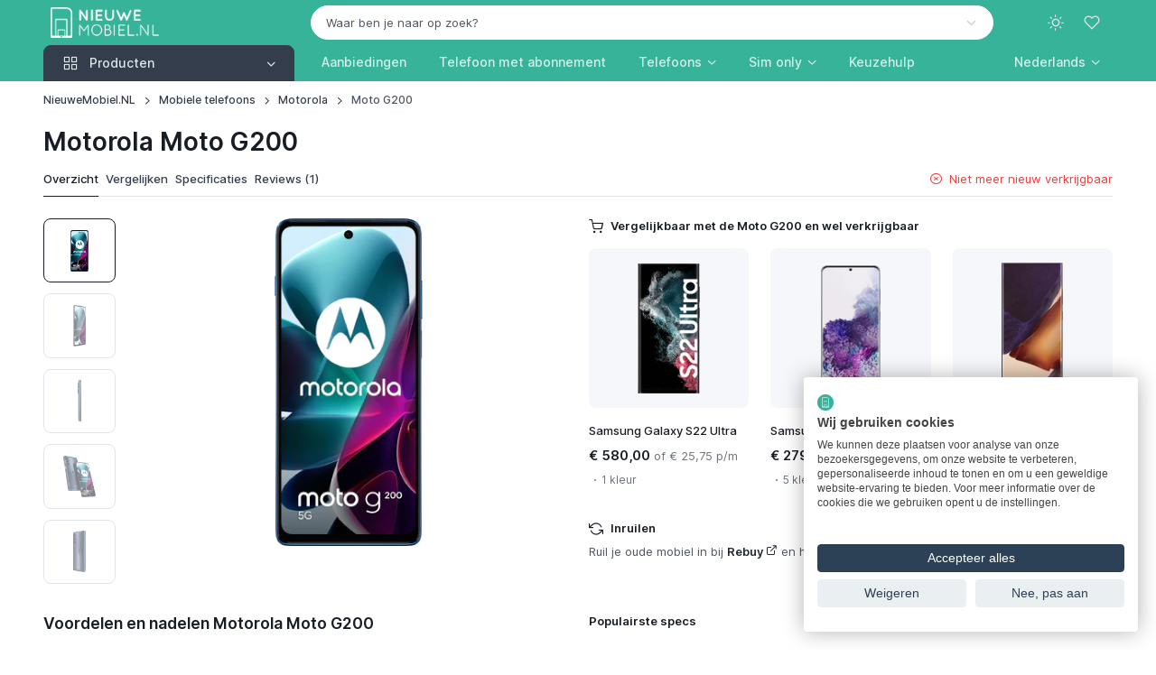

--- FILE ---
content_type: text/html; charset=UTF-8
request_url: https://www.nieuwemobiel.nl/Motorola-Moto-G200
body_size: 18247
content:
<!DOCTYPE html><html lang="nl" data-bs-theme="light" data-pwa="false"><head><meta charset="utf-8"><meta name="viewport" content="width=device-width, initial-scale=1, viewport-fit=cover"><title>Motorola Moto G200 kopen? - NieuweMobiel.NL</title><meta name="description" content="Vergelijk Motorola Moto G200 prijzen met abonnement of als los toestel ✓ Alle aanbieders ✓ Alle providers ✓ Gegarandeerd de laagste prijs!"><meta property="og:type" content="product"><meta property="og:title" content="Motorola Moto G200 kopen?"><meta property="og:description" content="Vergelijk Motorola Moto G200 prijzen met abonnement of als los toestel ✓ Alle aanbieders ✓ Alle providers ✓ Gegarandeerd de laagste prijs!"><meta property="og:url" content="https://www.nieuwemobiel.nl/Motorola-Moto-G200"><meta property="og:image" content="https://cdn.nieuwemobiel.nl/products/motorola/motorola-moto-g200-5g-c8f78160.webp"><meta property="og:locale" content="nl_NL"><meta property="og:site_name" content="NieuweMobiel.NL"><meta name="twitter:card" content="summary"><meta name="twitter:title" content="Motorola Moto G200 kopen?"><meta name="twitter:site" content="@NieuweMobiel"><meta name="robots" content="index, follow, max-image-preview:large, max-snippet:-1, max-video-preview:-1"><link rel="alternate" hreflang="en" href="https://www.newmobile.com/Motorola-Moto-G200"><link rel="alternate" hreflang="de-de" href="https://www.newmobile.com/de/Motorola-Moto-G200"><link rel="alternate" hreflang="en-gb" href="https://www.newmobile.com/uk/Motorola-Moto-G200"><link rel="alternate" hreflang="fr-fr" href="https://www.newmobile.com/fr/Motorola-Moto-G200"><link rel="alternate" hreflang="fr" href="https://www.newmobile.com/fr/Motorola-Moto-G200"><link rel="alternate" hreflang="nl-nl" href="https://www.nieuwemobiel.nl/Motorola-Moto-G200"><link rel="alternate" hreflang="x-default" href="https://www.nieuwemobiel.nl/Motorola-Moto-G200"><link rel="alternate" hreflang="nl" href="https://www.nieuwemobiel.nl/Motorola-Moto-G200"><link rel="alternate" hreflang="es-es" href="https://www.newmobile.com/es/Motorola-Moto-G200"><link rel="alternate" hreflang="es" href="https://www.newmobile.com/es/Motorola-Moto-G200"><link rel="alternate" hreflang="it-it" href="https://www.newmobile.com/it/Motorola-Moto-G200"><link rel="alternate" hreflang="da-dk" href="https://www.newmobile.com/dk/Motorola-Moto-G200"><link rel="alternate" hreflang="fi-fi" href="https://www.newmobile.com/fi/Motorola-Moto-G200"><link rel="alternate" hreflang="nb-no" href="https://www.newmobile.com/no/Motorola-Moto-G200"><link rel="alternate" hreflang="sv-se" href="https://www.newmobile.com/se/Motorola-Moto-G200"><link rel="canonical" href="https://www.nieuwemobiel.nl/Motorola-Moto-G200"><script type="application/ld+json">{"@context":"https://schema.org","@graph":[{"@type":"Organization","@id":"https://www.nieuwemobiel.nl/#organization","name":"NieuweMobiel.NL","url":"https://www.nieuwemobiel.nl/","logo":{"@type":"ImageObject","url":"https://www.nieuwemobiel.nl/images/site/logo-white-filled-margin.png"},"sameAs":["https://x.com/nieuwemobiel","https://www.youtube.com/nieuwemobielnl","https://mastodon.social/@nieuwemobiel","https://bsky.app/profile/nieuwemobiel.nl","https://news.google.com/publications/CAAqBwgKMPOvkQcwy7s4"],"legalName":"id2concept","foundingDate":"2002-07-17"},{"@type":"WebSite","@id":"https://www.nieuwemobiel.nl/#website","url":"https://www.nieuwemobiel.nl/","name":"NieuweMobiel.NL","publisher":{"@id":"https://www.nieuwemobiel.nl/#organization"},"potentialAction":{"@type":"SearchAction","target":"https://www.nieuwemobiel.nl/Zoek?q={query}","query-input":"required name=q"}},{"@type":"WebPage","@id":"https://www.nieuwemobiel.nl/Motorola-Moto-G200#webpage","url":"https://www.nieuwemobiel.nl/Motorola-Moto-G200","name":"Motorola Moto G200 kopen?","description":"Vergelijk Motorola Moto G200 prijzen met abonnement of als los toestel \u2713 Alle aanbieders \u2713 Alle providers \u2713 Gegarandeerd de laagste prijs!","isPartOf":{"@id":"https://www.nieuwemobiel.nl/#website"},"breadcrumb":{"@id":"https://www.nieuwemobiel.nl/Motorola-Moto-G200#breadcrumb"},"mainEntity":{"@id":"https://www.nieuwemobiel.nl/Motorola-Moto-G200#product"}},{"@type":"Product","@id":"https://www.nieuwemobiel.nl/Motorola-Moto-G200#product","isPartOf":{"@id":"https://www.nieuwemobiel.nl/Motorola-Moto-G200#webpage"},"name":"Motorola Moto G200","description":"Vergelijk Motorola Moto G200 prijzen met abonnement of als los toestel \u2713 Alle aanbieders \u2713 Alle providers \u2713 Gegarandeerd de laagste prijs!","image":["https://cdn.nieuwemobiel.nl/media/motorola/motorola-moto-g200-5g-blue-overview-ddcc97b9.webp","https://cdn.nieuwemobiel.nl/media/motorola/motorola-moto-g200-4x3-3d154b7d.webp","https://cdn.nieuwemobiel.nl/media/motorola/motorola-moto-g200-1x1-00f0ff13.webp"],"brand":{"@type":"Brand","name":"Motorola"},"datePublished":"2021-11-16","gtin13":["0840023223679"],"review":{"@type":"Review","reviewRating":{"@type":"Rating","ratingValue":8,"bestRating":10,"worstRating":1},"author":{"@type":"Person","name":"opojansen"},"datePublished":"2023-12-16T00:00:00+01:00"},"positiveNotes":{"@type":"ItemList","itemListElement":[{"@type":"ListItem","position":1,"name":"Groots 144Hz scherm"},{"@type":"ListItem","position":2,"name":"Krachtige Snapdragon 888+"},{"@type":"ListItem","position":3,"name":"33W oplader meegeleverd"},{"@type":"ListItem","position":4,"name":"108MP camera (zonder OIS)"}]},"negativeNotes":{"@type":"ItemList","itemListElement":[{"@type":"ListItem","position":1,"name":"Grotendeels van plastic"}]}},{"@type":"BreadcrumbList","@id":"https://www.nieuwemobiel.nl/Motorola-Moto-G200#breadcrumb","itemListElement":[{"@type":"ListItem","position":1,"name":"NieuweMobiel.NL","item":"https://www.nieuwemobiel.nl/"},{"@type":"ListItem","position":2,"name":"Mobiele telefoons","item":"https://www.nieuwemobiel.nl/Mobiele-telefoons"},{"@type":"ListItem","position":3,"name":"Motorola","item":"https://www.nieuwemobiel.nl/Mobiele-telefoons/Motorola"},{"@type":"ListItem","position":4,"name":"Moto G200","item":"https://www.nieuwemobiel.nl/Motorola-Moto-G200"}]}]}</script><meta name="mobile-web-app-capable" content="yes"><meta name="apple-mobile-web-app-status-bar-style" content="black"><meta name="format-detection" content="telephone=no"><meta name="theme-color" content="#36b399"><link rel="manifest" href="https://www.nieuwemobiel.nl/manifest-nl.json"><link rel="icon" type="image/png" href="https://www.nieuwemobiel.nl/assets/app-icons/icon-192x192.png" sizes="192x192"><link rel="apple-touch-icon" href="https://www.nieuwemobiel.nl/assets/app-icons/icon-180x180.png"><script src="https://www.nieuwemobiel.nl/assets/js/theme-switcher.js"></script><link rel="preload" href="https://www.nieuwemobiel.nl/assets/fonts/inter-variable-latin.woff2" as="font" type="font/woff2" crossorigin><link rel="preload" href="https://www.nieuwemobiel.nl/assets/icons/cartzilla-icons.woff2" as="font" type="font/woff2" crossorigin><link rel="stylesheet" href="https://www.nieuwemobiel.nl/assets/icons/cartzilla-icons.min.css"><link rel="stylesheet" href="https://www.nieuwemobiel.nl/assets/vendor/choices.js/choices.min.css"><link rel="stylesheet" href="https://www.nieuwemobiel.nl/assets/vendor/swiper/swiper-bundle.min.css"><link rel="stylesheet" href="https://www.nieuwemobiel.nl/assets/vendor/glightbox/glightbox.min.css"><link rel="stylesheet" href="https://www.nieuwemobiel.nl/assets/vendor/nouislider/nouislider.min.css"><link rel="stylesheet" href="https://www.nieuwemobiel.nl/assets/vendor/simplebar/simplebar.min.css"><link rel="preload" href="https://www.nieuwemobiel.nl/assets/css/theme.20251230.min.css" as="style"><link rel="stylesheet" href="https://www.nieuwemobiel.nl/assets/css/theme.20251230.min.css" id="theme-styles"><link rel="alternate" type="application/rss+xml" href="https://www.nieuwemobiel.nl/Rss" title="NieuweMobiel.NL feed"><link rel="search" type="application/opensearchdescription+xml" href="https://www.nieuwemobiel.nl/opensearch.xml" title="NieuweMobiel.NL"><link rel="preconnect" href="https://www.googletagmanager.com"><script>(function(w,d,s,l,i){w[l]=w[l]||[];w[l].push({'gtm.start':new Date().getTime(),event:'gtm.js'});var f=d.getElementsByTagName(s)[0],j=d.createElement(s),dl=l!='dataLayer'?'&l='+l:'';j.async=true;j.src='https://www.googletagmanager.com/gtm.js?id='+i+dl;f.parentNode.insertBefore(j,f);})(window,document,'script','dataLayer','GTM-TBWF76HX');</script></head><body><noscript><iframe src="https://www.googletagmanager.com/ns.html?id=GTM-TBWF76HX" height="0" width="0" style="display:none;visibility:hidden"></iframe></noscript><div id="favorites" class="offcanvas offcanvas-end pb-sm-2 px-sm-2" tabindex="-1" aria-labelledby="favoritesLabel" style="width: 500px"><div class="offcanvas-header flex-column align-items-start py-3 pt-lg-4"><div class="d-flex align-items-center justify-content-between w-100"><p class="offcanvas-title h4" id="favoritesLabel">Favorieten</p><button type="button" class="btn-close" data-bs-dismiss="offcanvas" aria-label="Close"></button></div></div><div class="offcanvas-body d-flex flex-column gap-3 pt-2"><svg class="d-block mx-auto mb-4" xmlns="http://www.w3.org/2000/svg" width="60" viewBox="0 0 29.5 30"><path class="text-body-tertiary" d="M17.8 4c.4 0 .8-.3.8-.8v-2c0-.4-.3-.8-.8-.8-.4 0-.8.3-.8.8v2c0 .4.3.8.8.8zm3.2.6c.4.2.8 0 1-.4l.4-.9c.2-.4 0-.8-.4-1s-.8 0-1 .4l-.4.9c-.2.4 0 .9.4 1zm-7.5-.4c.2.4.6.6 1 .4s.6-.6.4-1l-.4-.9c-.2-.4-.6-.6-1-.4s-.6.6-.4 1l.4.9z" fill="currentColor"/><path class="text-body-emphasis" d="M10.7 24.5c-1.5 0-2.8 1.2-2.8 2.8S9.2 30 10.7 30s2.8-1.2 2.8-2.8-1.2-2.7-2.8-2.7zm0 4c-.7 0-1.2-.6-1.2-1.2s.6-1.2 1.2-1.2 1.2.6 1.2 1.2-.5 1.2-1.2 1.2zm11.1-4c-1.5 0-2.8 1.2-2.8 2.8a2.73 2.73 0 0 0 2.8 2.8 2.73 2.73 0 0 0 2.8-2.8c0-1.6-1.3-2.8-2.8-2.8zm0 4c-.7 0-1.2-.6-1.2-1.2s.6-1.2 1.2-1.2 1.2.6 1.2 1.2-.6 1.2-1.2 1.2zM8.7 18h16c.3 0 .6-.2.7-.5l4-10c.2-.5-.2-1-.7-1H9.3c-.4 0-.8.3-.8.8s.4.7.8.7h18.3l-3.4 8.5H9.3L5.5 1C5.4.7 5.1.5 4.8.5h-4c-.5 0-.8.3-.8.7s.3.8.8.8h3.4l3.7 14.6a3.24 3.24 0 0 0-2.3 3.1C5.5 21.5 7 23 8.7 23h16c.4 0 .8-.3.8-.8s-.3-.8-.8-.8h-16a1.79 1.79 0 0 1-1.8-1.8c0-1 .9-1.6 1.8-1.6z" fill="currentColor"/></svg><p class="mb-2 h6">Je hebt nog geen favoriete producten gevonden!</p><p class="fs-sm mb-4">Ontdek de producten op onze website en klik op het hart-icoontje om producten aan deze favorieten-lijst toe te voegen.</p><a href="https://www.nieuwemobiel.nl/Mobiele-telefoons" class="btn btn-dark rounded-pill">Begin met ontdekken</a></div><div class="offcanvas-header border-top"><button type="button" class="btn btn-primary w-100 me-3" data-bs-dismiss="offcanvas" data-bs-target="#favorites" aria-label="Close"><i class="ci-log-in fs-base ms-n1 me-2"></i> Sluiten </button></div></div><header class="navbar navbar-expand-lg navbar-dark bg-secondary d-block z-fixed p-0" data-sticky-navbar='{"offset": 500}'><div class="container d-block py-1" data-bs-theme="dark"><div class="row flex-nowrap align-items-center g-0"><div class="col col-lg-3 d-flex align-items-center"><button type="button" class="navbar-toggler me-2 me-lg-0" data-bs-toggle="offcanvas" data-bs-target="#navbarNav" aria-controls="navbarNav" aria-label="Toggle navigation"><span class="navbar-toggler-icon"></span></button><a href="https://www.nieuwemobiel.nl/" class="navbar-brand me-0"><img src="https://www.nieuwemobiel.nl/images/site/logo-white-transparent.png" srcset="https://www.nieuwemobiel.nl/images/site/logo-white-transparent.png 1x, https://www.nieuwemobiel.nl/images/site/logo-white-transparent@2x.png 2x" alt="NieuweMobiel.NL" class="flex-shrink-0 ms-2" style="max-height:34px;width:auto" draggable="false"></a></div><div class="col col-lg-9 d-flex align-items-center justify-content-end"><div class="position-relative flex-fill d-none d-lg-block pe-4 pe-xl-5"><form action="https://www.nieuwemobiel.nl/Zoek" method="post" role="search"><input type="hidden" name="lang" value="NL"><select id="q" class="form-select rounded-pill bg-light border-light text-body text-reset" data-placeholder="Waar ben je naar op zoek?" data-noresults="Eén moment geduld alstublieft" data-nochoices="Nog geen resultaten om uit te kiezen" onchange="window.location.href=this.value"><option value="">Waar ben je naar op zoek?</option></select></form></div><div class="d-flex align-items-center"><button type="button" class="navbar-toggler d-none navbar-stuck-show me-3" data-bs-toggle="collapse" data-bs-target="#stuckNav" aria-controls="stuckNav" aria-expanded="false" aria-label="Toggle navigation in navbar stuck state"><span class="navbar-toggler-icon"></span></button><div class="dropdown"><button type="button" class="theme-switcher btn btn-icon btn-lg btn-outline-secondary fs-xl border-0 rounded-circle animate-scale" data-bs-toggle="dropdown" aria-expanded="false" aria-label="Toggle theme (light)"><span class="theme-icon-active d-flex animate-target"><i class="ci-sun"></i></span></button><ul class="dropdown-menu" style="--cz-dropdown-min-width: 9rem"><li><button type="button" class="dropdown-item active" data-bs-theme-value="light" aria-pressed="true"><span class="theme-icon d-flex fs-base me-2"><i class="ci-sun"></i></span><span class="theme-label">Light</span><i class="item-active-indicator ci-check ms-auto"></i></button></li><li><button type="button" class="dropdown-item" data-bs-theme-value="dark" aria-pressed="false"><span class="theme-icon d-flex fs-base me-2"><i class="ci-moon"></i></span><span class="theme-label">Dark</span><i class="item-active-indicator ci-check ms-auto"></i></button></li><li><button type="button" class="dropdown-item" data-bs-theme-value="auto" aria-pressed="false"><span class="theme-icon d-flex fs-base me-2"><i class="ci-auto"></i></span><span class="theme-label">Auto</span><i class="item-active-indicator ci-check ms-auto"></i></button></li></ul></div><button type="button" class="btn btn-icon btn-lg fs-lg btn-outline-secondary border-0 rounded-circle animate-shake d-lg-none" data-bs-toggle="collapse" data-bs-target="#searchBar" aria-expanded="false" aria-controls="searchBar" aria-label="Toggle search bar"><i class="ci-search animate-target"></i></button><button type="button" class="btn btn-icon btn-lg fs-xl btn-outline-secondary position-relative border-0 rounded-circle animate-pulse" data-bs-toggle="offcanvas" data-bs-target="#favorites" aria-controls="favorites" aria-label="Favorieten"><span id="likeCount" class="position-absolute top-0 start-100 badge fs-xs text-bg-primary rounded-pill mt-1 ms-n4 z-2 opacity-0" style="--cz-badge-padding-y: .25em; --cz-badge-padding-x: .42em">0</span><i class="ci-heart animate-target me-1"></i></button></div></div></div></div><div class="collapse position-absolute top-100 z-2 w-100 bg-dark d-lg-none" id="searchBar"><div class="container position-relative my-3" data-bs-theme="dark"><form action="https://www.nieuwemobiel.nl/Zoek" method="get" role="search"><i class="ci-search position-absolute top-50 translate-middle-y d-flex fs-lg text-white ms-3"></i><input type="search" name="find" class="form-control form-icon-start border-white" placeholder="Waar ben je naar op zoek?" data-autofocus="collapse"></form></div></div><div class="collapse navbar-stuck-hide" id="stuckNav"><nav class="offcanvas offcanvas-start" id="navbarNav" tabindex="-1" aria-labelledby="navbarNavLabel"><div class="offcanvas-header py-3"><p class="offcanvas-title h5" id="navbarNavLabel"><a href="https://www.nieuwemobiel.nl/">NieuweMobiel.NL</a></p><button type="button" class="btn-close" data-bs-dismiss="offcanvas" aria-label="Close"></button></div><div class="offcanvas-body py-3 py-lg-0"><div class="container px-0 px-lg-3"><div class="row"><div class="col-lg-3"><div class="navbar-nav"><div class="dropdown w-100"><div class="cursor-pointer d-none d-lg-block" data-bs-toggle="dropdown" data-bs-trigger="hover" data-bs-theme="dark"><a href="https://www.nieuwemobiel.nl/Mobiele-telefoons" class="position-absolute top-0 start-0 w-100 h-100 fs-base"><span class="visually-hidden">Producten</span></a><button type="button" class="btn btn-secondary dropdown-toggle w-100 rounded-bottom-0 justify-content-start pe-none fs-base"><i class="ci-grid fs-xl pe-1 me-2"></i><span class="me-auto">Producten</span></button></div><button type="button" class="btn btn-info dropdown-toggle w-100 justify-content-start d-lg-none mb-2" data-bs-toggle="dropdown" data-bs-auto-close="outside"><i class="ci-grid fs-xl pe-1 me-2"></i><span class="me-auto">Producten</span></button><ul class="dropdown-menu w-100 rounded-top-0 rounded-bottom-4 py-1 p-lg-1" style="--cz-dropdown-spacer: 0; --cz-dropdown-item-padding-y: .625rem; --cz-dropdown-item-spacer: 0"><li class="dropend position-static"><div class="position-relative rounded pt-1 pb-1 px-lg-1"><a href="https://www.nieuwemobiel.nl/Mobiele-telefoons" class="dropdown-item fw-medium stretched-link"><i class="ci-smartphone fs-xl opacity-60 pe-1 me-2"></i><span class="text-truncate">Telefoons</span></a></div></li><li class="dropend position-static"><div class="position-relative rounded pb-1 px-lg-1"><a class="dropdown-item fw-medium stretched-link" href="https://www.nieuwemobiel.nl/Tablets"><i class="ci-tablet fs-xl opacity-60 pe-1 me-2"></i><span class="text-truncate">Tablets</span></a></div></li><li class="dropend position-static"><div class="position-relative rounded pb-1 px-lg-1"><a class="dropdown-item fw-medium stretched-link" href="https://www.nieuwemobiel.nl/Smartwatches"><i class="ci-watch-2 fs-xl opacity-60 pe-1 me-2"></i><span class="text-truncate">Smartwatches</span></a></div></li><li class="dropend position-static"><div class="position-relative rounded pb-1 px-lg-1"><a class="dropdown-item fw-medium stretched-link" href="https://www.nieuwemobiel.nl/Draadloze-oordopjes"><i class="ci-music fs-xl opacity-60 pe-1 me-2"></i><span class="text-truncate">Draadloze oordopjes</span></a></div></li><li class="dropend position-static"><div class="position-relative rounded pb-1 px-lg-1"><a class="dropdown-item fw-medium stretched-link" href="https://www.nieuwemobiel.nl/VR-brillen"><i class="ci-eye fs-xl opacity-60 pe-1 me-2"></i><span class="text-truncate">VR-brillen</span></a></div></li><li class="dropend position-static"><div class="position-relative rounded pb-1 px-lg-1"><a class="dropdown-item fw-medium stretched-link" href="https://www.nieuwemobiel.nl/Accessoires/Tracker"><i class="ci-bluetooth fs-xl opacity-60 pe-1 me-2"></i><span class="text-truncate">Bluetooth trackers</span></a></div></li><li class="dropend position-static"><div class="position-relative rounded pb-1 px-lg-1"><a class="dropdown-item fw-medium stretched-link" href="https://www.nieuwemobiel.nl/Accessoires/Ring"><i class="ci-activity fs-xl opacity-60 pe-1 me-2"></i><span class="text-truncate">Smart rings</span></a></div></li><li class="dropend position-static"><div class="position-relative rounded pb-1 px-lg-1"><a class="dropdown-item fw-medium stretched-link" href="https://www.nieuwemobiel.nl/Accessoires/Oplader"><i class="ci-zap fs-xl opacity-60 pe-1 me-2"></i><span class="text-truncate">Opladers</span></a></div></li><li class="dropend position-static"><div class="position-relative rounded pb-1 px-lg-1"><a class="dropdown-item fw-medium stretched-link" href="https://www.nieuwemobiel.nl/Accessoires/Powerbank"><i class="ci-powerbank fs-xl opacity-60 pe-1 me-2"></i><span class="text-truncate">Powerbanks</span></a></div></li><li class="dropend position-static"><div class="position-relative rounded pb-1 px-lg-1"><a class="dropdown-item fw-medium stretched-link" href="https://www.nieuwemobiel.nl/Accessoires/MiFi-router"><i class="ci-wifi fs-xl opacity-60 pe-1 me-2"></i><span class="text-truncate">MiFi routers</span></a></div></li></ul></div></div></div><div class="col-lg-9 d-lg-flex pt-3 pt-lg-0 ps-lg-0"><ul class="navbar-nav position-relative"><li class="nav-item me-lg-n2 me-xl-0"><a href="https://www.nieuwemobiel.nl/Mobiele-telefoons/Deals" class="nav-link fs-base">Aanbiedingen</a></li><li class="nav-item me-lg-n2 me-xl-0"><a href="https://www.nieuwemobiel.nl/Mobiele-telefoons/Met-abonnement" class="nav-link fs-base text-nowrap">Telefoon met abonnement</a></li><li class="nav-item dropdown position-static me-lg-n2 me-xl-0"><a href="https://www.nieuwemobiel.nl/Mobiele-telefoons" class="nav-link dropdown-toggle" role="button" data-bs-toggle="dropdown" data-bs-trigger="hover" aria-expanded="false">Telefoons</a><div class="dropdown-menu p-4" style="--cz-dropdown-spacer: .75rem"><div class="d-flex flex-column flex-lg-row gap-4"><div style="min-width: 200px"><div class="h6 mb-2"><a href="https://www.nieuwemobiel.nl/Mobiele-telefoons">Populaire telefoons</a></div><ul class="nav flex-column gap-2 mt-0"><li class="d-flex w-100 pt-1"><a href="https://www.nieuwemobiel.nl/Samsung-Galaxy-A56" class="nav-link animate-underline animate-target d-inline fw-normal text-truncate p-0">Samsung Galaxy A56</a></li><li class="d-flex w-100 pt-1"><a href="https://www.nieuwemobiel.nl/Apple-iPhone-16" class="nav-link animate-underline animate-target d-inline fw-normal text-truncate p-0">Apple iPhone 16</a></li><li class="d-flex w-100 pt-1"><a href="https://www.nieuwemobiel.nl/Apple-iPhone-17-Pro" class="nav-link animate-underline animate-target d-inline fw-normal text-truncate p-0">Apple iPhone 17 Pro</a></li><li class="d-flex w-100 pt-1"><a href="https://www.nieuwemobiel.nl/Samsung-Galaxy-S25-Ultra" class="nav-link animate-underline animate-target d-inline fw-normal text-truncate p-0">Samsung Galaxy S25 Ultra</a></li><li class="d-flex w-100 pt-1"><a href="https://www.nieuwemobiel.nl/Apple-iPhone-15" class="nav-link animate-underline animate-target d-inline fw-normal text-truncate p-0">Apple iPhone 15</a></li><li class="d-flex w-100 pt-1"><a href="https://www.nieuwemobiel.nl/Samsung-Galaxy-Z-Fold-7" class="nav-link animate-underline animate-target d-inline fw-normal text-truncate p-0">Samsung Galaxy Z Fold 7</a></li></ul></div><div style="min-width: 200px"><div class="h6 mb-2"><a href="https://www.nieuwemobiel.nl/Mobiele-telefoons">Populaire merken</a></div><ul class="nav flex-column gap-2 mt-0"><li class="d-flex w-100 pt-1"><a href="https://www.nieuwemobiel.nl/Mobiele-telefoons/Apple" class="nav-link animate-underline animate-target d-inline fw-normal text-truncate p-0">Apple</a></li><li class="d-flex w-100 pt-1"><a href="https://www.nieuwemobiel.nl/Mobiele-telefoons/Samsung" class="nav-link animate-underline animate-target d-inline fw-normal text-truncate p-0">Samsung</a></li><li class="d-flex w-100 pt-1"><a href="https://www.nieuwemobiel.nl/Mobiele-telefoons/Xiaomi" class="nav-link animate-underline animate-target d-inline fw-normal text-truncate p-0">Xiaomi</a></li><li class="d-flex w-100 pt-1"><a href="https://www.nieuwemobiel.nl/Mobiele-telefoons/Motorola" class="nav-link animate-underline animate-target d-inline fw-normal text-truncate p-0">Motorola</a></li><li class="d-flex w-100 pt-1"><a href="https://www.nieuwemobiel.nl/Mobiele-telefoons/Google" class="nav-link animate-underline animate-target d-inline fw-normal text-truncate p-0">Google</a></li><li class="d-flex w-100 pt-1"><a href="https://www.nieuwemobiel.nl/Mobiele-telefoons/OnePlus" class="nav-link animate-underline animate-target d-inline fw-normal text-truncate p-0">OnePlus</a></li></ul></div><div style="min-width: 200px"><div class="h6 mb-2"><a href="https://www.nieuwemobiel.nl/Vergelijken">Telefoons vergelijken</a></div><ul class="nav flex-column gap-2 mt-0"><li class="d-flex w-100 pt-1"><a href="https://www.nieuwemobiel.nl/Keuzehulp#beste-koop" class="nav-link animate-underline animate-target d-inline fw-normal text-truncate p-0">Beste telefoons</a></li><li class="d-flex w-100 pt-1"><a href="https://www.nieuwemobiel.nl/Keuzehulp#beste-high-end" class="nav-link animate-underline animate-target d-inline fw-normal text-truncate p-0">Beste smartphones</a></li><li class="d-flex w-100 pt-1"><a href="https://www.nieuwemobiel.nl/Keuzehulp#beste-250-euro" class="nav-link animate-underline animate-target d-inline fw-normal text-truncate p-0">Beste middenklasse telefoons</a></li><li class="d-flex w-100 pt-1"><a href="https://www.nieuwemobiel.nl/Keuzehulp#beste-budget" class="nav-link animate-underline animate-target d-inline fw-normal text-truncate p-0">Beste budgettelefoons</a></li></ul><div class="h6 pt-4 mb-2"><a href="https://www.nieuwemobiel.nl/Mobiele-telefoons/Refurbished">Refurbished telefoons</a></div><ul class="nav flex-column gap-2 mt-0"><li class="d-flex w-100 pt-1"><a href="https://www.nieuwemobiel.nl/Mobiele-telefoons/Refurbished-iPhones" class="nav-link animate-underline animate-target d-inline fw-normal text-truncate p-0">Refurbished iPhones</a></li><li class="d-flex w-100 pt-1"><a href="https://www.nieuwemobiel.nl/Mobiele-telefoons/Refurbished-Galaxy-telefoons" class="nav-link animate-underline animate-target d-inline fw-normal text-truncate p-0">Refurbished Galaxy-telefoons</a></li></ul></div></div></div></li><li class="nav-item dropdown position-static me-lg-n2 me-xl-0"><a href="https://www.nieuwemobiel.nl/Simonly" class="nav-link dropdown-toggle" role="button" data-bs-toggle="dropdown" data-bs-trigger="hover" aria-expanded="false">Sim only</a><div class="dropdown-menu p-4" style="--cz-dropdown-spacer: .75rem"><div class="d-flex flex-column flex-lg-row gap-4"><div style="min-width: 200px"><div class="h6 mb-2">Soorten sim only</div><ul class="nav flex-column gap-2 mt-0"><li class="d-flex w-100 pt-1"><a href="https://www.nieuwemobiel.nl/Simonly/Onbeperkt" class="nav-link animate-underline animate-target d-inline fw-normal text-truncate p-0">Sim only onbeperkt</a></li><li class="d-flex w-100 pt-1"><a href="https://www.nieuwemobiel.nl/Simonly/Onbeperkt-internet" class="nav-link animate-underline animate-target d-inline fw-normal text-truncate p-0">Sim only met onbeperkt internet</a></li><li class="d-flex w-100 pt-1"><a href="https://www.nieuwemobiel.nl/Simonly/Onbeperkt-bellen" class="nav-link animate-underline animate-target d-inline fw-normal text-truncate p-0">Sim only met onbeperkt bellen</a></li><li class="d-flex w-100 pt-1"><a href="https://www.nieuwemobiel.nl/Simonly/Zonder-internet" class="nav-link animate-underline animate-target d-inline fw-normal text-truncate p-0">Sim only zonder internet</a></li><li class="d-flex w-100 pt-1"><a href="https://www.nieuwemobiel.nl/Simonly/Data-only" class="nav-link animate-underline animate-target d-inline fw-normal text-truncate p-0">Data sim only</a></li><li class="d-flex w-100 pt-1"><a href="https://www.nieuwemobiel.nl/Simonly/Maandelijks-opzegbaar" class="nav-link animate-underline animate-target d-inline fw-normal text-truncate p-0">Maandelijks opzegbare sim only</a></li><li class="d-flex w-100 pt-1"><a href="https://www.nieuwemobiel.nl/Simonly/1-jarig" class="nav-link animate-underline animate-target d-inline fw-normal text-truncate p-0">1-jarig sim only</a></li><li class="d-flex w-100 pt-1"><a href="https://www.nieuwemobiel.nl/Simonly/2-jarig" class="nav-link animate-underline animate-target d-inline fw-normal text-truncate p-0">2-jarig sim only</a></li></ul></div><div style="min-width: 200px"><div class="h6 mb-2"><a href="https://www.nieuwemobiel.nl/Simonly">Nieuw sim only abonnement</a></div><ul class="nav flex-column gap-2 mt-0"><li class="d-flex w-100 pt-1"><a href="https://www.nieuwemobiel.nl/Simonly/KPN" class="nav-link animate-underline animate-target d-inline fw-normal text-truncate p-0">KPN</a></li><li class="d-flex w-100 pt-1"><a href="https://www.nieuwemobiel.nl/Simonly/Odido" class="nav-link animate-underline animate-target d-inline fw-normal text-truncate p-0">Odido</a></li><li class="d-flex w-100 pt-1"><a href="https://www.nieuwemobiel.nl/Simonly/Vodafone" class="nav-link animate-underline animate-target d-inline fw-normal text-truncate p-0">Vodafone</a></li><li class="d-flex w-100 pt-1"><a href="https://www.nieuwemobiel.nl/Simonly/50plusmobiel" class="nav-link animate-underline animate-target d-inline fw-normal text-truncate p-0">50plusmobiel</a></li><li class="d-flex w-100 pt-1"><a href="https://www.nieuwemobiel.nl/Simonly/Ben" class="nav-link animate-underline animate-target d-inline fw-normal text-truncate p-0">Ben</a></li><li class="d-flex w-100 pt-1"><a href="https://www.nieuwemobiel.nl/Simonly/Budget-Mobiel" class="nav-link animate-underline animate-target d-inline fw-normal text-truncate p-0">Budget Mobiel</a></li><li class="d-flex w-100 pt-1"><a href="https://www.nieuwemobiel.nl/Simonly/Caiway" class="nav-link animate-underline animate-target d-inline fw-normal text-truncate p-0">Caiway</a></li><li class="d-flex w-100 pt-1"><a href="https://www.nieuwemobiel.nl/Simonly/Delta" class="nav-link animate-underline animate-target d-inline fw-normal text-truncate p-0">Delta</a></li><li class="d-flex w-100 pt-1"><a href="https://www.nieuwemobiel.nl/Simonly/hollandsnieuwe" class="nav-link animate-underline animate-target d-inline fw-normal text-truncate p-0">hollandsnieuwe</a></li><li class="d-flex w-100 pt-1"><a href="https://www.nieuwemobiel.nl/Simonly/Lebara" class="nav-link animate-underline animate-target d-inline fw-normal text-truncate p-0">Lebara</a></li><li class="d-flex w-100 pt-1"><a href="https://www.nieuwemobiel.nl/Simonly/Simpel" class="nav-link animate-underline animate-target d-inline fw-normal text-truncate p-0">Simpel</a></li><li class="d-flex w-100 pt-1"><a href="https://www.nieuwemobiel.nl/Simonly/Simyo" class="nav-link animate-underline animate-target d-inline fw-normal text-truncate p-0">Simyo</a></li><li class="d-flex w-100 pt-1"><a href="https://www.nieuwemobiel.nl/Simonly/Youfone" class="nav-link animate-underline animate-target d-inline fw-normal text-truncate p-0">Youfone</a></li></ul></div><div style="min-width: 200px"><div class="h6 mb-2">Op het KPN-netwerk</div><ul class="nav flex-column gap-2 mt-0"><li class="d-flex w-100 pt-1"><a href="https://www.nieuwemobiel.nl/Simonly/KPN" class="nav-link animate-underline animate-target d-inline fw-normal text-truncate p-0">KPN</a></li><li class="d-flex w-100 pt-1"><a href="https://www.nieuwemobiel.nl/Simonly/Budget-Mobiel" class="nav-link animate-underline animate-target d-inline fw-normal text-truncate p-0">Budget Mobiel</a></li><li class="d-flex w-100 pt-1"><a href="https://www.nieuwemobiel.nl/Simonly/Lebara" class="nav-link animate-underline animate-target d-inline fw-normal text-truncate p-0">Lebara</a></li><li class="d-flex w-100 pt-1"><a href="https://www.nieuwemobiel.nl/Simonly/Simyo" class="nav-link animate-underline animate-target d-inline fw-normal text-truncate p-0">Simyo</a></li><li class="d-flex w-100 pt-1"><a href="https://www.nieuwemobiel.nl/Simonly/Youfone" class="nav-link animate-underline animate-target d-inline fw-normal text-truncate p-0">Youfone</a></li></ul><div class="h6 pt-4 mb-2">Op het Odido-netwerk</div><ul class="nav flex-column gap-2 mt-0"><li class="d-flex w-100 pt-1"><a href="https://www.nieuwemobiel.nl/Simonly/Odido" class="nav-link animate-underline animate-target d-inline fw-normal text-truncate p-0">Odido</a></li><li class="d-flex w-100 pt-1"><a href="https://www.nieuwemobiel.nl/Simonly/Ben" class="nav-link animate-underline animate-target d-inline fw-normal text-truncate p-0">Ben</a></li><li class="d-flex w-100 pt-1"><a href="https://www.nieuwemobiel.nl/Simonly/Caiway" class="nav-link animate-underline animate-target d-inline fw-normal text-truncate p-0">Caiway</a></li><li class="d-flex w-100 pt-1"><a href="https://www.nieuwemobiel.nl/Simonly/Delta" class="nav-link animate-underline animate-target d-inline fw-normal text-truncate p-0">Delta</a></li><li class="d-flex w-100 pt-1"><a href="https://www.nieuwemobiel.nl/Simonly/Simpel" class="nav-link animate-underline animate-target d-inline fw-normal text-truncate p-0">Simpel</a></li></ul><div class="h6 pt-4 mb-2">Op het Vodafone-netwerk</div><ul class="nav flex-column gap-2 mt-0"><li class="d-flex w-100 pt-1"><a href="https://www.nieuwemobiel.nl/Simonly/Vodafone" class="nav-link animate-underline animate-target d-inline fw-normal text-truncate p-0">Vodafone</a></li><li class="d-flex w-100 pt-1"><a href="https://www.nieuwemobiel.nl/Simonly/50plusmobiel" class="nav-link animate-underline animate-target d-inline fw-normal text-truncate p-0">50plusmobiel</a></li><li class="d-flex w-100 pt-1"><a href="https://www.nieuwemobiel.nl/Simonly/hollandsnieuwe" class="nav-link animate-underline animate-target d-inline fw-normal text-truncate p-0">hollandsnieuwe</a></li></ul></div></div></div></li><li class="nav-item me-lg-n1 me-xl-0"><a href="https://www.nieuwemobiel.nl/Keuzehulp" class="nav-link fs-base">Keuzehulp</a></li></ul><hr class="d-lg-none my-3"><ul class="navbar-nav ms-auto"><li class="nav-item dropdown me-lg-n1"><a href="javascript:void(0)" class="nav-link fs-base dropdown-toggle" role="button" data-bs-toggle="dropdown" data-bs-trigger="hover" aria-expanded="false"><span class="d-none d-lg-inline d-xl-none">NL</span><span class="d-inline d-lg-none d-xl-inline">Nederlands</span></a><ul class="dropdown-menu fs-sm" style="--cz-dropdown-min-width: 11.5rem; --cz-dropdown-spacer: .25rem"><li><a href="https://www.newmobile.com/" class="dropdown-item"><img src="https://www.nieuwemobiel.nl/assets/img/flags/global.png" width="20" loading="lazy" alt="GLOBAL vlag" class="flex-shrink-0 me-2"> Global </a></li><li><a href="https://www.newmobile.com/de" class="dropdown-item"><img src="https://www.nieuwemobiel.nl/assets/img/flags/de.png" width="20" loading="lazy" alt="DE vlag" class="flex-shrink-0 me-2"> Deutsch </a></li><li><a href="https://www.newmobile.com/uk" class="dropdown-item"><img src="https://www.nieuwemobiel.nl/assets/img/flags/uk.png" width="20" loading="lazy" alt="UK vlag" class="flex-shrink-0 me-2"> English (British) </a></li><li><a href="https://www.newmobile.com/fr" class="dropdown-item"><img src="https://www.nieuwemobiel.nl/assets/img/flags/fr.png" width="20" loading="lazy" alt="FR vlag" class="flex-shrink-0 me-2"> Français </a></li><li><a href="https://www.nieuwemobiel.nl" class="dropdown-item active"><img src="https://www.nieuwemobiel.nl/assets/img/flags/nl.png" width="20" loading="lazy" alt="NL vlag" class="flex-shrink-0 me-2"> Nederlands </a></li><li><a href="https://www.newmobile.com/es" class="dropdown-item"><img src="https://www.nieuwemobiel.nl/assets/img/flags/es.png" width="20" loading="lazy" alt="ES vlag" class="flex-shrink-0 me-2"> Español </a></li><li><a href="https://www.newmobile.com/it" class="dropdown-item"><img src="https://www.nieuwemobiel.nl/assets/img/flags/it.png" width="20" loading="lazy" alt="IT vlag" class="flex-shrink-0 me-2"> Italiano </a></li><li><a href="https://www.newmobile.com/dk" class="dropdown-item"><img src="https://www.nieuwemobiel.nl/assets/img/flags/dk.png" width="20" loading="lazy" alt="DK vlag" class="flex-shrink-0 me-2"> Dansk </a></li><li><a href="https://www.newmobile.com/fi" class="dropdown-item"><img src="https://www.nieuwemobiel.nl/assets/img/flags/fi.png" width="20" loading="lazy" alt="FI vlag" class="flex-shrink-0 me-2"> Suomi </a></li><li><a href="https://www.newmobile.com/no" class="dropdown-item"><img src="https://www.nieuwemobiel.nl/assets/img/flags/no.png" width="20" loading="lazy" alt="NO vlag" class="flex-shrink-0 me-2"> Norsk </a></li><li><a href="https://www.newmobile.com/se" class="dropdown-item"><img src="https://www.nieuwemobiel.nl/assets/img/flags/se.png" width="20" loading="lazy" alt="SE vlag" class="flex-shrink-0 me-2"> Svenska </a></li></ul></li></ul></div></div></div></div></nav></div></header><main class="content-wrapper"><nav class="container mt-2 pt-1 d-none d-sm-block" aria-label="breadcrumb"><ol class="breadcrumb fs-xs"><li class="breadcrumb-item"><a href="https://www.nieuwemobiel.nl/">NieuweMobiel.NL</a></li><li class="breadcrumb-item"><a href="https://www.nieuwemobiel.nl/Mobiele-telefoons">Mobiele telefoons</a></li><li class="breadcrumb-item"><a href="https://www.nieuwemobiel.nl/Mobiele-telefoons/Motorola">Motorola</a></li><li class="breadcrumb-item">Moto G200</li></ol></nav><div class="container d-flex align-items-center mt-2 mb-1 mb-sm-2 py-1"><h1 class="h2 me-2 mb-0">Motorola Moto G200</h1><div class="dropdown ms-auto ms-sm-0 d-lg-none"><button type="button" class="btn btn-icon btn-ghost btn-secondary border-0" id="prodnav" data-bs-toggle="dropdown" data-bs-auto-close="outside" aria-haspopup="true" aria-expanded="false"><i class="ci-more-vertical fs-xl"></i></button><ul class="dropdown-menu"><li><a href="https://www.nieuwemobiel.nl/Motorola-Moto-G200" class="dropdown-item active pe-none"><i class="ci-home opacity-75 me-2"></i>Overzicht</a></li><li><a href="https://www.nieuwemobiel.nl/Vergelijken/Motorola-Moto-G200" class="dropdown-item"><i class="ci-sort opacity-75 me-2"></i>Vergelijken</a></li><li><a href="https://www.nieuwemobiel.nl/Motorola-Moto-G200/Specificaties" class="dropdown-item"><i class="ci-list opacity-75 me-2"></i>Specificaties</a></li><li><a href="https://www.nieuwemobiel.nl/Motorola-Moto-G200/Reviews" class="dropdown-item"><i class="ci-award opacity-75 me-2"></i>Reviews (1)</a></li></ul></div></div><section class="container pb-3 pb-lg-4 mb-lg-0 mt-n2"><div class="d-flex align-items-center border-bottom"><ul class="nav nav-underline flex-nowrap gap-4 d-none d-lg-flex"><li class="nav-item me-sm-2"><a href="https://www.nieuwemobiel.nl/Motorola-Moto-G200" class="nav-link active pe-none">Overzicht</a></li><li class="nav-item me-sm-2"><a href="https://www.nieuwemobiel.nl/Vergelijken/Motorola-Moto-G200" class="nav-link">Vergelijken</a></li><li class="nav-item me-sm-2"><a href="https://www.nieuwemobiel.nl/Motorola-Moto-G200/Specificaties" class="nav-link">Specificaties</a></li><li class="nav-item me-sm-2"><a href="https://www.nieuwemobiel.nl/Motorola-Moto-G200/Reviews" class="nav-link">Reviews (1)</a></li></ul><div class="d-flex align-items-center fs-sm ms-lg-auto mt-0 mb-1 mb-lg-0 pb-1 pb-lg-0 text-danger"><i class="ci-close-circle fs-base me-2"></i>Niet meer nieuw verkrijgbaar</div></div></section><section class="container mb-3 pb-3"><div class="row"><div class="col-md-6 pb-0 mb-3 mb-md-0"><div class="d-flex"><div class="swiper swiper-load swiper-thumbs d-none d-xl-block w-100 me-xl-3" id="thumbs" data-swiper='{ "direction": "vertical", "spaceBetween": 12, "slidesPerView": 5, "watchSlidesProgress": true }' style="max-width: 80px; height: 405px;"><div class="swiper-wrapper flex-column"><div class="swiper-slide swiper-thumb"><div class="ratio ratio-1x1" style="max-width: 80px"><img src="https://cdn.nieuwemobiel.nl/products/motorola/motorola-moto-g200-5g-5fd3e9d8.webp" alt="Motorola Moto G200" class="swiper-thumb-img object-fit-contain p-3" draggable="false"></div></div><div class="swiper-slide swiper-thumb"><div class="ratio ratio-1x1" style="max-width: 80px"><img src="https://cdn.nieuwemobiel.nl/media/motorola/motorola-moto-g200-5g-blue-front-left-0c62ceb2.webp" alt="Moto rola Moto G200 5g blauw voorkant linkerzijkant" class="swiper-thumb-img object-fit-contain p-3" draggable="false"></div></div><div class="swiper-slide swiper-thumb"><div class="ratio ratio-1x1" style="max-width: 80px"><img src="https://cdn.nieuwemobiel.nl/media/motorola/motorola-moto-g200-5g-blue-left-a7a11e62.webp" alt="Moto rola Moto G200 5g blauw linkerzijkant" class="swiper-thumb-img object-fit-contain p-3" draggable="false"></div></div><div class="swiper-slide swiper-thumb"><div class="ratio ratio-1x1" style="max-width: 80px"><img src="https://cdn.nieuwemobiel.nl/media/motorola/motorola-moto-g200-5g-blue-overview-68d61582.webp" alt="Moto rola Moto G200 5g blauw overzicht" class="swiper-thumb-img object-fit-contain p-3" draggable="false"></div></div><div class="swiper-slide swiper-thumb"><div class="ratio ratio-1x1" style="max-width: 80px"><img src="https://cdn.nieuwemobiel.nl/media/motorola/motorola-moto-g200-5g-blue-rear-left-7bfc1c42.webp" alt="Moto rola Moto G200 5g blauw achterkant linkerzijkant" class="swiper-thumb-img object-fit-contain p-3" draggable="false"></div></div></div></div><div id="productImages" class="swiper w-100" data-swiper='{ "loop": false, "thumbs": { "swiper": "#thumbs" }, "pagination": { "el": ".swiper-pagination", "clickable": true } }'><div class="swiper-wrapper"><div class="swiper-slide"><a href="https://cdn.nieuwemobiel.nl/products/motorola/motorola-moto-g200-5g-43b54e58.webp" class="ratio ratio-16x9 ratio-product d-block cursor-zoom-in" data-glightbox data-gallery="product-gallery"><img src="https://cdn.nieuwemobiel.nl/products/motorola/motorola-moto-g200-5g-92f023ef.webp" srcset="https://cdn.nieuwemobiel.nl/products/motorola/motorola-moto-g200-5g-92f023ef.webp 1x, https://cdn.nieuwemobiel.nl/products/motorola/motorola-moto-g200-5g-c8f78160.webp 2x" fetchpriority="high" alt="Motorola Moto G200" class="object-fit-contain"></a></div><div class="swiper-slide"><a href="https://cdn.nieuwemobiel.nl/media/motorola/motorola-moto-g200-5g-blue-front-left-ad1e8afe.webp" class="ratio ratio-16x9 ratio-product d-block cursor-zoom-in" data-glightbox data-gallery="product-gallery"><img src="https://cdn.nieuwemobiel.nl/media/motorola/motorola-moto-g200-5g-blue-front-left-79381776.webp" alt="Moto rola Moto G200 5g blauw voorkant linkerzijkant" loading="lazy" class="object-fit-contain"></a></div><div class="swiper-slide"><a href="https://cdn.nieuwemobiel.nl/media/motorola/motorola-moto-g200-5g-blue-left-320a2c60.webp" class="ratio ratio-16x9 ratio-product d-block cursor-zoom-in" data-glightbox data-gallery="product-gallery"><img src="https://cdn.nieuwemobiel.nl/media/motorola/motorola-moto-g200-5g-blue-left-4e3e6b54.webp" alt="Moto rola Moto G200 5g blauw linkerzijkant" loading="lazy" class="object-fit-contain"></a></div><div class="swiper-slide"><a href="https://cdn.nieuwemobiel.nl/media/motorola/motorola-moto-g200-5g-blue-overview-9b519f81.webp" class="ratio ratio-16x9 ratio-product d-block cursor-zoom-in" data-glightbox data-gallery="product-gallery"><img src="https://cdn.nieuwemobiel.nl/media/motorola/motorola-moto-g200-5g-blue-overview-3c9d98fa.webp" alt="Moto rola Moto G200 5g blauw overzicht" loading="lazy" class="object-fit-contain"></a></div><div class="swiper-slide"><a href="https://cdn.nieuwemobiel.nl/media/motorola/motorola-moto-g200-5g-blue-rear-left-10d4e630.webp" class="ratio ratio-16x9 ratio-product d-block cursor-zoom-in" data-glightbox data-gallery="product-gallery"><img src="https://cdn.nieuwemobiel.nl/media/motorola/motorola-moto-g200-5g-blue-rear-left-c4f27bb8.webp" alt="Moto rola Moto G200 5g blauw achterkant linkerzijkant" loading="lazy" class="object-fit-contain"></a></div><div class="swiper-slide"><a href="https://cdn.nieuwemobiel.nl/media/motorola/motorola-moto-g200-5g-blue-rear-right-09c68da1.webp" class="ratio ratio-16x9 ratio-product d-block cursor-zoom-in" data-glightbox data-gallery="product-gallery"><img src="https://cdn.nieuwemobiel.nl/media/motorola/motorola-moto-g200-5g-blue-rear-right-b9817de0.webp" alt="Moto rola Moto G200 5g blauw achterkant rechterzijkant" loading="lazy" class="object-fit-contain"></a></div><div class="swiper-slide"><a href="https://cdn.nieuwemobiel.nl/media/motorola/motorola-moto-g200-5g-blue-rear-7d8d2a10.webp" class="ratio ratio-16x9 ratio-product d-block cursor-zoom-in" data-glightbox data-gallery="product-gallery"><img src="https://cdn.nieuwemobiel.nl/media/motorola/motorola-moto-g200-5g-blue-rear-823e6f21.webp" alt="Moto rola Moto G200 5g blauw achterkant" loading="lazy" class="object-fit-contain"></a></div><div class="swiper-slide"><a href="https://cdn.nieuwemobiel.nl/media/motorola/motorola-moto-g200-5g-blue-right-6864ed69.webp" class="ratio ratio-16x9 ratio-product d-block cursor-zoom-in" data-glightbox data-gallery="product-gallery"><img src="https://cdn.nieuwemobiel.nl/media/motorola/motorola-moto-g200-5g-blue-right-2ddd9698.webp" alt="Moto rola Moto G200 5g blauw rechterzijkant" loading="lazy" class="object-fit-contain"></a></div><div class="swiper-slide"><a href="https://cdn.nieuwemobiel.nl/media/motorola/motorola-moto-g200-5g-green-rear-1dd19f5b.webp" class="ratio ratio-16x9 ratio-product d-block cursor-zoom-in" data-glightbox data-gallery="product-gallery"><img src="https://cdn.nieuwemobiel.nl/media/motorola/motorola-moto-g200-5g-green-rear-e262da6a.webp" alt="Moto rola Moto G200 5g groen achterkant" loading="lazy" class="object-fit-contain"></a></div></div><div class="swiper-pagination mb-n3 d-xl-none"></div></div></div></div><div class="col-md-6 z-1"><div class="mb-4 pb-1"><p class="d-flex align-items-center fs-sm mb-0 animate-slide-end h6"><i class="ci-shopping-cart fs-lg me-2 animate-target"></i> Vergelijkbaar met de Moto G200 en wel verkrijgbaar </p><div class="row row-cols-3 g-4 pt-3 mb-0 pb-0"><div class="col mb-2 mb-sm-3 mb-md-0"><div class="animate-underline hover-effect-opacity"><div class="position-relative mb-3"><div class="position-absolute top-0 start-0 mt-2 mt-sm-3 ms-2 ms-sm-3 z-2 d-flex align-items-start flex-column gap-2"></div><div class="position-absolute top-0 end-0 z-2 mt-2 me-2 hover-effect-target opacity-0"><button type="button" class="btn btn-icon btn-secondary btn-like animate-pulse bg-transparent border-0 d-none d-lg-inline-flex" aria-label="Like" data-prodcat="1" data-id="6288"><i class="ci-heart fs-lg animate-target"></i></button></div><div class="d-lg-none position-absolute top-0 end-0 z-2 mt-2 me-2"><button type="button" class="btn btn-icon btn-secondary btn-like animate-pulse bg-transparent border-0 d-inline-flex" aria-label="Like" data-prodcat="1" data-id="6288"><i class="ci-heart fs-lg animate-target"></i></button></div><a href="https://www.nieuwemobiel.nl/Samsung-Galaxy-S22-Ultra" title="Samsung Galaxy S22 Ultra" class="hover-effect-opacity d-flex bg-body-tertiary rounded p-3"><div class="ratio ratio-1x1"><img src="https://cdn.nieuwemobiel.nl/products/samsung/samsung-galaxy-s22-ultra-ff522b0d.webp" srcset="https://cdn.nieuwemobiel.nl/products/samsung/samsung-galaxy-s22-ultra-ff522b0d.webp 1x, https://cdn.nieuwemobiel.nl/products/samsung/samsung-galaxy-s22-ultra-7edae604.webp 2x" alt="Samsung Galaxy S22 Ultra (S908)" class="hover-effect-target bottom-0 opacity-100 object-fit-contain" draggable="false" style="height: 99.4%; top: initial"><img src="https://cdn.nieuwemobiel.nl/media/samsung/samsung-galaxy-s22-ultra-black-rear-pen-2e1ac01b.webp" id="hover-6288" loading="lazy" alt="Samsung Galaxy S22 Ultra (S908) Phantom Black" class="position-absolute start-0 hover-effect-target bottom-0 opacity-0 object-fit-contain hover-back" draggable="false" style="height: 99.4%; top: initial"></div></a></div><div class="nav mb-2"><a href="https://www.nieuwemobiel.nl/Samsung-Galaxy-S22-Ultra" title="Samsung Galaxy S22 Ultra" class="nav-link animate-target min-w-0 text-dark-emphasis fs-sm p-0"><span class="text-truncate">Samsung Galaxy S22 Ultra</span></a></div><div class="h6 mb-2">€ 580,00 <span class="fs-sm fw-normal text-body-secondary">of € 25,75 p/m</span></div><div class="position-relative overflow-hidden"><div class="hover-effect-target fs-xs text-body-secondary opacity-100"><span class="d-flex align-items-center text-nowrap"><i class="ci-bullet fs-base opacity-75"></i>1 kleur</span></div><div class="hover-effect-target d-flex gap-2 position-absolute top-0 start-0 opacity-0"><input type="radio" class="btn-check" name="colors-6288" id="color-6288-0" checked onChange="document.getElementById('hover-6288').src='https://cdn.nieuwemobiel.nl/media/samsung/samsung-galaxy-s22-ultra-black-rear-pen-2e1ac01b.webp'"><label for="color-6288-0" class="btn btn-color fs-lg" style="--background: #000000"><span class="visually-hidden">Zwart</span></label></div></div></div></div><div class="col mb-2 mb-sm-3 mb-md-0"><div class="animate-underline hover-effect-opacity"><div class="position-relative mb-3"><div class="position-absolute top-0 start-0 mt-2 mt-sm-3 ms-2 ms-sm-3 z-2 d-flex align-items-start flex-column gap-2"></div><div class="position-absolute top-0 end-0 z-2 mt-2 me-2 hover-effect-target opacity-0"><button type="button" class="btn btn-icon btn-secondary btn-like animate-pulse bg-transparent border-0 d-none d-lg-inline-flex" aria-label="Like" data-prodcat="1" data-id="5728"><i class="ci-heart fs-lg animate-target"></i></button></div><div class="d-lg-none position-absolute top-0 end-0 z-2 mt-2 me-2"><button type="button" class="btn btn-icon btn-secondary btn-like animate-pulse bg-transparent border-0 d-inline-flex" aria-label="Like" data-prodcat="1" data-id="5728"><i class="ci-heart fs-lg animate-target"></i></button></div><a href="https://www.nieuwemobiel.nl/Samsung-Galaxy-S20-Plus-5G" title="Samsung Galaxy S20+ 5G" class="hover-effect-opacity d-flex bg-body-tertiary rounded p-3"><div class="ratio ratio-1x1"><img src="https://cdn.nieuwemobiel.nl/products/samsung/samsung-galaxy-s20-plus-5g-8175bcb5.webp" srcset="https://cdn.nieuwemobiel.nl/products/samsung/samsung-galaxy-s20-plus-5g-8175bcb5.webp 1x, https://cdn.nieuwemobiel.nl/products/samsung/samsung-galaxy-s20-plus-5g-0d81acf8.webp 2x" alt="Samsung Galaxy S20+ 5G (G986)" class="hover-effect-target bottom-0 opacity-100 object-fit-contain" draggable="false" style="height: 98.2%; top: initial"><img src="https://cdn.nieuwemobiel.nl/media/samsung/samsung-galaxy-s20-plus-5g-blue-rear-757bfc8e.webp" id="hover-5728" loading="lazy" alt="Samsung Galaxy S20+ 5G (G986) Cloud Blue" class="position-absolute start-0 hover-effect-target bottom-0 opacity-0 object-fit-contain hover-back" draggable="false" style="height: 98.2%; top: initial"></div></a></div><div class="nav mb-2"><a href="https://www.nieuwemobiel.nl/Samsung-Galaxy-S20-Plus-5G" title="Samsung Galaxy S20+ 5G" class="nav-link animate-target min-w-0 text-dark-emphasis fs-sm p-0"><span class="text-truncate">Samsung Galaxy S20+ 5G</span></a></div><div class="h6 mb-2">€ 279,00</div><div class="position-relative overflow-hidden"><div class="hover-effect-target fs-xs text-body-secondary opacity-100"><span class="d-flex align-items-center text-nowrap"><i class="ci-bullet fs-base opacity-75"></i>5 kleuren</span></div><div class="hover-effect-target d-flex gap-2 position-absolute top-0 start-0 opacity-0"><input type="radio" class="btn-check" name="colors-5728" id="color-5728-0" checked onChange="document.getElementById('hover-5728').src='https://cdn.nieuwemobiel.nl/media/samsung/samsung-galaxy-s20-plus-5g-blue-rear-757bfc8e.webp'"><label for="color-5728-0" class="btn btn-color fs-lg" style="--background: linear-gradient(to right bottom, #b0cbe4, #a8d3e2)"><span class="visually-hidden">Blauw</span></label><input type="radio" class="btn-check" name="colors-5728" id="color-5728-1" onChange="document.getElementById('hover-5728').src='https://cdn.nieuwemobiel.nl/media/samsung/samsung-galaxy-s20-plus-5g-black-rear-767dc7f1.webp'"><label for="color-5728-1" class="btn btn-color fs-lg" style="--background: #000000"><span class="visually-hidden">Zwart</span></label><input type="radio" class="btn-check" name="colors-5728" id="color-5728-2"><label for="color-5728-2" class="btn btn-color fs-lg" style="--background: #2f2f4f"><span class="visually-hidden">Blauwdonker</span></label><input type="radio" class="btn-check" name="colors-5728" id="color-5728-3" onChange="document.getElementById('hover-5728').src='https://cdn.nieuwemobiel.nl/media/samsung/samsung-galaxy-s20-plus-5g-grey-rear-9c4a2f90.webp'"><label for="color-5728-3" class="btn btn-color fs-lg" style="--background: #a8a8a8"><span class="visually-hidden">Grijs</span></label><input type="radio" class="btn-check" name="colors-5728" id="color-5728-4"><label for="color-5728-4" class="btn btn-color fs-lg" style="--background: #ff0000"><span class="visually-hidden">Rood</span></label></div></div></div></div><div class="col mb-2 mb-sm-3 mb-md-0"><div class="animate-underline hover-effect-opacity"><div class="position-relative mb-3"><div class="position-absolute top-0 start-0 mt-2 mt-sm-3 ms-2 ms-sm-3 z-2 d-flex align-items-start flex-column gap-2"></div><div class="position-absolute top-0 end-0 z-2 mt-2 me-2 hover-effect-target opacity-0"><button type="button" class="btn btn-icon btn-secondary btn-like animate-pulse bg-transparent border-0 d-none d-lg-inline-flex" aria-label="Like" data-prodcat="1" data-id="5817"><i class="ci-heart fs-lg animate-target"></i></button></div><div class="d-lg-none position-absolute top-0 end-0 z-2 mt-2 me-2"><button type="button" class="btn btn-icon btn-secondary btn-like animate-pulse bg-transparent border-0 d-inline-flex" aria-label="Like" data-prodcat="1" data-id="5817"><i class="ci-heart fs-lg animate-target"></i></button></div><a href="https://www.nieuwemobiel.nl/Samsung-Galaxy-Note-20-Ultra" title="Samsung Galaxy Note 20 Ultra" class="hover-effect-opacity d-flex bg-body-tertiary rounded p-3"><div class="ratio ratio-1x1"><img src="https://cdn.nieuwemobiel.nl/products/samsung/samsung-galaxy-note-20-ultra-525e32df.webp" srcset="https://cdn.nieuwemobiel.nl/products/samsung/samsung-galaxy-note-20-ultra-525e32df.webp 1x, https://cdn.nieuwemobiel.nl/products/samsung/samsung-galaxy-note-20-ultra-9d4de3c8.webp 2x" alt="Samsung Galaxy Note 20 Ultra (N986)" class="hover-effect-target bottom-0 opacity-100 object-fit-contain" draggable="false" style="height: 100%; top: initial"><img src="https://cdn.nieuwemobiel.nl/media/samsung/samsung-galaxy-note-20-ultra-black-rear-4f3b7b16.webp" id="hover-5817" loading="lazy" alt="Samsung Galaxy Note 20 Ultra (N986) Mystic Black" class="position-absolute start-0 hover-effect-target bottom-0 opacity-0 object-fit-contain hover-back" draggable="false" style="height: 100%; top: initial"></div></a></div><div class="nav mb-2"><a href="https://www.nieuwemobiel.nl/Samsung-Galaxy-Note-20-Ultra" title="Samsung Galaxy Note 20 Ultra" class="nav-link animate-target min-w-0 text-dark-emphasis fs-sm p-0"><span class="text-truncate">Samsung Galaxy Note 20 Ultra</span></a></div><div class="h6 mb-2">€ 1399,95</div><div class="position-relative overflow-hidden"><div class="hover-effect-target fs-xs text-body-secondary opacity-100"><span class="d-flex align-items-center text-nowrap"><i class="ci-bullet fs-base opacity-75"></i>2 kleuren</span></div><div class="hover-effect-target d-flex gap-2 position-absolute top-0 start-0 opacity-0"><input type="radio" class="btn-check" name="colors-5817" id="color-5817-0" checked onChange="document.getElementById('hover-5817').src='https://cdn.nieuwemobiel.nl/media/samsung/samsung-galaxy-note-20-ultra-black-rear-4f3b7b16.webp'"><label for="color-5817-0" class="btn btn-color fs-lg" style="--background: #000000"><span class="visually-hidden">Zwart</span></label><input type="radio" class="btn-check" name="colors-5817" id="color-5817-1" onChange="document.getElementById('hover-5817').src='https://cdn.nieuwemobiel.nl/media/samsung/samsung-galaxy-note-20-ultra-white-rear-90b46c78.webp'"><label for="color-5817-1" class="btn btn-color fs-lg" style="--background: #f1f1f1"><span class="visually-hidden">Wit</span></label></div></div></div></div></div></div><div class="mt-4 pt-2 mb-0"><p class="d-flex align-items-center fs-sm mb-2 animate-rotate h6"><i class="ci-refresh-ccw fs-lg me-2 animate-target"></i> Inruilen </p><div class="fs-sm"><span class="me-1">Ruil je oude mobiel in bij <a href="https://www.awin1.com/cread.php?awinmid=12860&awinaffid=376183&ued=https%3A%2F%2Fwww.rebuy.nl%2Fverkopen%2Ftelefoons" target="_blank" rel="sponsored noopener" class="animate-underline fw-semibold text-body-emphasis text-decoration-none"><span class="animate-target">Rebuy <i class="ci-external-link"></i></span></a> en houd geld over voor een nieuwe</span></div></div></div></div></section><section class="container mb-3 pb-2"><div class="row d-flex"><div class="col-md-6 pb-0 mb-3 mb-md-0"><h2 class="h5 mb-3">Voordelen en nadelen Motorola Moto G200</h2><ul class="list-unstyled gap-1 mb-3 mb-md-0"><li class="d-flex align-items-center"><i class="ci-plus-circle fs-lg fw-semibold text-success me-2"></i> Groots 144Hz scherm</li><li class="d-flex align-items-center"><i class="ci-plus-circle fs-lg fw-semibold text-success me-2"></i> Krachtige Snapdragon 888+</li><li class="d-flex align-items-center"><i class="ci-plus-circle fs-lg fw-semibold text-success me-2"></i> 33W oplader meegeleverd</li><li class="d-flex align-items-center"><i class="ci-plus-circle fs-lg fw-semibold text-success me-2"></i> 108MP camera (zonder OIS)</li><li class="d-flex align-items-center"><i class="ci-minus-circle fs-lg fw-semibold text-body-secondary me-2"></i> Grotendeels van plastic</li></ul></div><div class="col-md-6"><div class="form-label fw-semibold text-dark-emphasis pb-1 mb-2">Populairste specs</div><div class="row row-cols-1 row-cols-md-2"><div class="col"><ul class="list-group list-group-flush"><li class="list-group-item d-flex align-items-center" data-bs-container="body" data-bs-toggle="popover" data-bs-placement="top" data-bs-trigger="hover" title="Aankondigingsdatum" data-bs-content="Dit product is op deze datum gelanceerd."><i class="ci-calendar fs-base opacity-75 me-2"></i><span><span class="text-body-emphasis me-2">16 november 2021</span><span class="d-inline text-body-tertiary fs-xs text-nowrap">Aangekondigd</span></span></li><li class="list-group-item d-flex align-items-center" data-bs-container="body" data-bs-toggle="popover" data-bs-placement="top" data-bs-trigger="hover" title="Afmetingen" data-bs-content="Het gewicht en de dikte van dit product."><i class="ci-ruler fs-base opacity-75 me-2"></i><span><span class="text-body-emphasis me-2">202 gram</span><span class="d-inline text-body-tertiary fs-xs text-nowrap">8,89 mm dik</span></span></li><li class="list-group-item d-flex align-items-center" data-bs-container="body" data-bs-toggle="popover" data-bs-placement="top" data-bs-trigger="hover" title="Besturingssysteem" data-bs-content="Welk besturingssysteem en versie dit product draait met hoeveel grote updates er beloofd zijn."><i class="ci-layers fs-base opacity-75 me-2"></i><span><span class="text-body-emphasis">Android 11</span></span></li><li class="list-group-item d-flex align-items-center" data-bs-container="body" data-bs-toggle="popover" data-bs-placement="top" data-bs-trigger="hover" title="Opslaggeheugen" data-bs-content="Met hoeveel opslaggeheugen dit product verkrijgbaar is en of het geheugen uitbreidbaar is en zoja met welk type geheugenkaart."><i class="ci-database fs-base opacity-75 me-2"></i><span><span class="text-body-emphasis me-2">128 GB/256 GB</span><span class="d-inline text-body-tertiary fs-xs text-nowrap">Niet uitbreidbaar</span></span></li></ul></div><div class="col"><ul class="list-group list-group-flush"><li class="list-group-item d-flex align-items-center" data-bs-container="body" data-bs-toggle="popover" data-bs-placement="top" data-bs-trigger="hover" title="Beeldscherm" data-bs-content="Beeldschermformaat (in inches) en de schermresolutie."><i class="ci-maximize-2 fs-base opacity-75 me-2"></i><span><span class="text-body-emphasis me-2">6.8"</span><span class="d-inline text-body-tertiary fs-xs text-nowrap">2460x1080 pixels</span></span></li><li class="list-group-item d-flex align-items-center" data-bs-container="body" data-bs-toggle="popover" data-bs-placement="top" data-bs-trigger="hover" title="Prestaties" data-bs-content="De hoeveelheid werkgeheugen (RAM) en de processortype."><i class="ci-rocket fs-base opacity-75 me-2"></i><span><span class="text-body-emphasis me-2">8 GB RAM</span><span class="d-inline text-body-tertiary fs-xs text-nowrap">Snapdragon 888+</span></span></li><li class="list-group-item d-flex align-items-center" data-bs-container="body" data-bs-toggle="popover" data-bs-placement="top" data-bs-trigger="hover" title="Batterij" data-bs-content="Hoe groot de batterij is en hoe snel deze opgeladen kan worden."><i class="ci-battery-charging fs-base opacity-75 me-2"></i><span><span class="text-body-emphasis me-2">5000 mAh</span><span class="d-inline text-body-tertiary fs-xs text-nowrap"><i class="ci-zap me-1"></i>33W</span></span></li></ul></div></div></div></div></section><section class="sticky-product-banner sticky-top" data-sticky-element><div class="sticky-product-banner-inner pt-5"><div class="bg-body border-bottom border-light border-opacity-10 shadow pt-3 pb-2"><div class="container d-flex align-items-center"><div class="d-flex align-items-center ms-n2 me-3"><div class="ratio ratio-1x1 flex-shrink-0" style="width: 50px"><img src="https://cdn.nieuwemobiel.nl/products/motorola/motorola-moto-g200-5g-0f53bd4c.webp" alt="Motorola Moto G200"></div><div class="w-100 ps-2"><p class="h4 fs-sm fw-medium text-truncate mb-1">Motorola Moto G200</p><div class="h6 mb-0"></div></div></div><div id="scrollspyNavbar" class="ms-4 mb-2 d-none d-lg-block"><nav id="scrollspyNavbarNav" class="navbar navbar-expand p-0"><ul class="navbar-nav flex-wrap"><li class="nav-item"><a href="#description" class="nav-link pt-0 pb-1 py-xl-2">Omschrijving</a></li><li class="nav-item"><a href="#specs" class="nav-link pt-0 pb-1 py-xl-2">Functies</a></li><li class="nav-item"><a href="#reviews" class="nav-link pt-0 pb-1 py-xl-2">Ervaringen</a></li><li class="nav-item"><a href="#competitors" class="nav-link pt-0 pb-1 py-xl-2">Alternatieven</a></li><li class="nav-item"><a href="#news" class="nav-link pt-0 pb-1 py-xl-2">Nieuws</a></li></ul></nav></div><div class="d-flex gap-3 ms-auto"><button type="button" class="btn btn-icon btn-lg btn-secondary btn-like animate-pulse" aria-label="Like" data-prodcat="1" data-id="6340"><i class="ci-heart fs-base animate-target"></i></button></div></div></div></div></section><div class="modal fade" id="reviewModal" data-bs-backdrop="static" tabindex="-1" aria-labelledby="reviewFormLabel" aria-hidden="true"><div class="modal-dialog modal-dialog-centered modal-dialog-scrollable"><form id="reviewForm" class="needs-validation modal-content" novalidate><input type="hidden" name="productId" value="6340"><input type="hidden" name="lang" value="NL"><div class="modal-header border-0"><p class="h5 modal-title" id="reviewFormLabel">Geef jouw review</p><button type="button" class="btn-close" data-bs-dismiss="modal" aria-label="Close"></button></div><div class="modal-body pb-3 pt-0"><div class="mb-3"><label for="reviewName" class="form-label">Je naam <span class="text-danger">*</span></label><input type="text" name="name" id="reviewName" class="form-control" required autocomplete="off"><div class="invalid-feedback">Geef je naam op!</div><small class="form-text">Wordt weergegeven bij je review</small></div><div class="mb-3"><label for="reviewEmail" class="form-label">Je e-mailadres <span class="text-danger">*</span></label><input type="email" name="email" id="reviewEmail" class="form-control" required autocomplete="off"><div class="invalid-feedback">Geef een geldig e-mailadres op!</div><small class="form-text">Om je review te verifiëren - we sturen geen spam</small></div><div class="mb-3"><label class="form-label">Je beoordeling <span class="text-danger">*</span></label><select name="score" class="form-select" data-select='{ "placeholderValue": "Kies beoordeling", "choices": [ { "value": "", "label": "Kies beoordeling", "placeholder": true }, { "value": "2", "label": "<span class=\"visually-hidden\">1 ster</span>", "customProperties": { "icon": "<span class=\"d-flex gap-1 py-1\"><i class=\"ci-star-filled text-warning\"></i></span>", "selected": "1 ster" } }, { "value": "4", "label": "<span class=\"visually-hidden\">2 sterren</span>", "customProperties": { "icon": "<span class=\"d-flex gap-1 py-1\"><i class=\"ci-star-filled text-warning\"></i><i class=\"ci-star-filled text-warning\"></i></span>", "selected": "2 sterren" } }, { "value": "6", "label": "<span class=\"visually-hidden\">3 sterren</span>", "customProperties": { "icon": "<span class=\"d-flex gap-1 py-1\"><i class=\"ci-star-filled text-warning\"></i><i class=\"ci-star-filled text-warning\"></i><i class=\"ci-star-filled text-warning\"></i></span>", "selected": "3 sterren" } }, { "value": "8", "label": "<span class=\"visually-hidden\">4 sterren</span>", "customProperties": { "icon": "<span class=\"d-flex gap-1 py-1\"><i class=\"ci-star-filled text-warning\"></i><i class=\"ci-star-filled text-warning\"></i><i class=\"ci-star-filled text-warning\"></i><i class=\"ci-star-filled text-warning\"></i></span>", "selected": "4 sterren" } }, { "value": "10", "label": "<span class=\"visually-hidden\">5 sterren</span>", "customProperties": { "icon": "<span class=\"d-flex gap-1 py-1\"><i class=\"ci-star-filled text-warning\"></i><i class=\"ci-star-filled text-warning\"></i><i class=\"ci-star-filled text-warning\"></i><i class=\"ci-star-filled text-warning\"></i><i class=\"ci-star-filled text-warning\"></i></span>", "selected": "5 sterren" } } ] }' data-select-template="true" required></select><div class="invalid-feedback">Geef een score!</div></div><div class="mb-3"><label for="reviewTitle" class="form-label">Titel <span class="text-danger">*</span></label><input type="text" name="title" id="reviewTitle" class="form-control" required><div class="invalid-feedback">Geef een geldige titel op!</div><small class="form-text">Je ervaring in 1 zin</small></div><div class="mb-3"><label class="form-label" for="reviewMessage">Je ervaring <span class="text-danger">*</span></label><textarea name="message" id="reviewMessage" rows="4" class="form-control" required></textarea><div class="invalid-feedback">Geef een ervaring!</div><small class="form-text">Je ervaring moet tenminste 50 karakters lang zijn</small></div><div class="mb-3"><label class="form-label">Pluspunten</label><input type="text" name="plus" class="form-select" data-select='{"placeholderValue": "Type en druk op \"Enter\"", "maxItemCount": 5, "delimiter": "|" }'></div><div><label class="form-label">Minpunten</label><input type="text" name="min" class="form-select" data-select='{"placeholderValue": "Type en druk op \"Enter\"", "maxItemCount": 5, "delimiter": "|" }'></div></div><div class="modal-footer flex-nowrap gap-3 border-0 px-4 animate-slide-end"><button type="reset" class="btn btn-secondary w-100 m-0" data-bs-dismiss="modal">Sluiten</button><button type="submit" id="reviewSubmit" class="btn btn-primary w-100 m-0">Verstuur <i class="ci-send animate-target fs-base ms-2 me-n1"></i></button></div></form></div></div><div data-bs-spy="scroll" data-bs-target="#scrollspyNavbar" data-bs-root-margin="0px 0px -40%"><section class="container pb-0 mb-1 mb-sm-2 mb-lg-3 mb-xl-3"><hr><div class="row"><div class="col-md-6 mb-3"><h2 id="description" class="h5 mb-3 pb-1" style="scroll-margin-top: 140px">Beschrijving van de Motorola Moto G200</h2><p>De Motorola Moto G200 is een krachtige 5G-smartphone waarvoor je niet diep in de buidel hoeft te tasten. Zo beschikt de G200 over een snelle Snapdragon-processor, een vloeiend 144Hz beeldscherm en een scherpe 108MP camera. En als je het niet erg vindt dat de behuizing van plastic is, dan is dit wellicht je volgende nieuwe mobiel.</p><figure class="figure w-100 py-2 py-md-3 mb-2"><div class="text-center"><img src="https://cdn.nieuwemobiel.nl/media/motorola/motorola-moto-g200-5g-blue-overview-ea4c90ba.webp" width="397" height="500" class="mx-1 rounded-4" srcset="https://cdn.nieuwemobiel.nl/media/motorola/motorola-moto-g200-5g-blue-overview-ea4c90ba.webp 1x, https://cdn.nieuwemobiel.nl/media/motorola/motorola-moto-g200-5g-blue-overview-d7a6c249.webp 2x" alt="Moto rola Moto G200 5g blauw overzicht" title="Moto rola Moto G200 5g blauw overzicht"></div></figure><hr><h2 id="specs" class="h5 mb-3 pb-1" style="scroll-margin-top: 140px">Belangrijkste functies Motorola Moto G200</h2><p class="h6" style="scroll-margin-top: 140px">Platform</p><ul class="list-unstyled list-specs d-flex flex-column gap-2 fs-sm pb-3 m-0 mb-2 mb-sm-3"><li class="d-flex align-items-top position-relative pe-4"><span class="text-nowrap">Android:</span><span class="d-block flex-grow-1 border-bottom border-dashed px-1 mb-2 mx-2"></span><span class="text-dark-emphasis fw-medium text-end"> 11 </span><i class="ci-info fs-base text-body-tertiary position-absolute top-50 end-0 translate-middle-y" data-bs-toggle="popover" data-bs-trigger="hover" data-bs-custom-class="popover-sm" data-bs-content="Android is een besturingssysteem voor mobiele telefoons en tablets van Google. Het is momenteel qua marktaandeel het meest populaire platform en wordt door vele fabrikanten zoals Samsung, OnePlus en Xiaomi gebruikt. Met Android is het mogelijk om apps te downloaden vanuit een app-winkel, bij Android heet dat de Google Play Store. Hier zijn inmiddels 2,7 miljoen apps te vinden (februari 2017), gratis en betaald. "></i></li></ul><p class="h6" style="scroll-margin-top: 140px">Beeldscherm</p><ul class="list-unstyled list-specs d-flex flex-column gap-2 fs-sm pb-3 m-0 mb-2 mb-sm-3"><li class="d-flex align-items-top position-relative pe-4"><span class="text-nowrap">Kleurenbeeldscherm:</span><span class="d-block flex-grow-1 border-bottom border-dashed px-1 mb-2 mx-2"></span><span class="text-dark-emphasis fw-medium text-end"> Max Vision Full HD+, schermgat </span></li><li class="d-flex align-items-top position-relative pe-4"><span class="d-flex align-items-center text-nowrap"><i class="ci-bullet fs-base opacity-75 me-1"></i>Formaat:</span><span class="d-block flex-grow-1 border-bottom border-dashed px-1 mb-2 mx-2"></span><span class="text-dark-emphasis fw-medium text-end"> 6.8 inch </span></li><li class="d-flex align-items-top position-relative pe-4"><span class="d-flex align-items-center text-nowrap"><i class="ci-bullet fs-base opacity-75 me-1"></i>Resolutie:</span><span class="d-block flex-grow-1 border-bottom border-dashed px-1 mb-2 mx-2"></span><span class="text-dark-emphasis fw-medium text-end"> 2460 x 1080 pixels </span></li><li class="d-flex align-items-top position-relative pe-4"><span class="d-flex align-items-center text-nowrap"><i class="ci-bullet fs-base opacity-75 me-1"></i>Verversingssnelheid:</span><span class="d-block flex-grow-1 border-bottom border-dashed px-1 mb-2 mx-2"></span><span class="text-dark-emphasis fw-medium text-end"> 144 Hz </span></li></ul><p class="h6" style="scroll-margin-top: 140px">Hardware</p><ul class="list-unstyled list-specs d-flex flex-column gap-2 fs-sm pb-3 m-0 mb-2 mb-sm-3"><li class="d-flex align-items-top position-relative pe-4"><span class="text-nowrap">Camera:</span><span class="d-block flex-grow-1 border-bottom border-dashed px-1 mb-2 mx-2"></span><span class="text-dark-emphasis fw-medium text-end"> 108 MP + 2 MP + 8 MP </span></li><li class="d-flex align-items-top position-relative pe-4"><span class="text-nowrap">Processor:</span><span class="d-block flex-grow-1 border-bottom border-dashed px-1 mb-2 mx-2"></span><span class="text-dark-emphasis fw-medium text-end"> Qualcomm Snapdragon 888+, octa core </span></li><li class="d-flex align-items-top position-relative pe-4"><span class="text-nowrap">Selfiecamera:</span><span class="d-block flex-grow-1 border-bottom border-dashed px-1 mb-2 mx-2"></span><span class="text-dark-emphasis fw-medium text-end"> 16 MP </span></li></ul><p class="h6" style="scroll-margin-top: 140px">Materialen</p><ul class="list-unstyled list-specs d-flex flex-column gap-2 fs-sm pb-3 m-0 mb-2 mb-sm-3"><li class="d-flex align-items-top position-relative pe-4"><span class="text-nowrap">Stof-/waterdicht:</span><span class="d-block flex-grow-1 border-bottom border-dashed px-1 mb-2 mx-2"></span><span class="text-dark-emphasis fw-medium text-end"> P2i coating </span><i class="ci-info fs-base text-body-tertiary position-absolute top-50 end-0 translate-middle-y" data-bs-toggle="popover" data-bs-trigger="hover" data-bs-custom-class="popover-sm" data-bs-content="Een stof- en waterbestendige behuizing zorgt ervoor dat stof en water zoveel mogelijk worden buiten gehouden. Waterbestendig betekent niet hetzelfde als waterdicht. De mate van bestendigheid wordt uitgedrukt in de zogenaamde IP-codering."></i></li></ul><p class="h6" style="scroll-margin-top: 140px">Telefonie</p><ul class="list-unstyled list-specs d-flex flex-column gap-2 fs-sm pb-3 m-0 mb-2 mb-sm-3"><li class="d-flex align-items-top position-relative pe-4"><span class="text-nowrap">Dual SIM:</span><span class="d-block flex-grow-1 border-bottom border-dashed px-1 mb-2 mx-2"></span><span class="text-dark-emphasis fw-medium text-end"><i class="ci-check text-success fs-xl"></i></span><i class="ci-info fs-base text-body-tertiary position-absolute top-50 end-0 translate-middle-y" data-bs-toggle="popover" data-bs-trigger="hover" data-bs-custom-class="popover-sm" data-bs-content="Bij een Dual SIM-telefoon is het mogelijk om niet één maar twee simkaarten gelijktijdig te plaatsen. In veel gevallen kun je ook op beide simkaarten bereikbaar zijn al zijn er uitzonderingen. Dit soort telefoons zijn hier vooral populair bij mensen die een privé- en werktelefoon willen combineren maar in andere landen zijn ze ook populair wanneer iemand zich nabij twee dekkingsgebieden bevindt of wie veel reist en niet telkens van simkaart wil wisselen."></i></li></ul><p class="h6" style="scroll-margin-top: 140px">Gegevensnetwerk</p><ul class="list-unstyled list-specs d-flex flex-column gap-2 fs-sm pb-3 m-0 mb-2 mb-sm-3"><li class="d-flex align-items-top position-relative pe-4"><span class="text-nowrap">4G (LTE):</span><span class="d-block flex-grow-1 border-bottom border-dashed px-1 mb-2 mx-2"></span><span class="text-dark-emphasis fw-medium text-end"><i class="ci-check text-success fs-xl"></i></span><i class="ci-info fs-base text-body-tertiary position-absolute top-50 end-0 translate-middle-y" data-bs-toggle="popover" data-bs-trigger="hover" data-bs-custom-class="popover-sm" data-bs-content="4G is een techniek waarmee je onderweg snel mobiel kunt internetten. Het is alweer de vierde generatie mobiele telecommunicatiestandaard en het volgt daarmee 3G op. 4G heet ook wel Long Term Evolution, kortweg LTE."></i></li><li class="d-flex align-items-top position-relative pe-4"><span class="text-nowrap">5G:</span><span class="d-block flex-grow-1 border-bottom border-dashed px-1 mb-2 mx-2"></span><span class="text-dark-emphasis fw-medium text-end"><i class="ci-check text-success fs-xl"></i></span><i class="ci-info fs-base text-body-tertiary position-absolute top-50 end-0 translate-middle-y" data-bs-toggle="popover" data-bs-trigger="hover" data-bs-custom-class="popover-sm" data-bs-content="5G is een manier om razendsnel mobiel te internetten. Was 4G nog vergelijkbaar met breedband-internet thuis, 5G komt overeen met gigabit-internet. Naast een hogere snelheid biedt 5G nog meer voordelen."></i></li></ul><p class="h6" style="scroll-margin-top: 140px">Geheugen</p><ul class="list-unstyled list-specs d-flex flex-column gap-2 fs-sm pb-3 m-0 mb-2 mb-sm-3"><li class="d-flex align-items-top position-relative pe-4"><span class="text-nowrap">Intern geheugen:</span><span class="d-block flex-grow-1 border-bottom border-dashed px-1 mb-2 mx-2"></span><span class="text-dark-emphasis fw-medium text-end"><i class="ci-check text-success fs-xl"></i></span></li><li class="d-flex align-items-top position-relative pe-4"><span class="d-flex align-items-center text-nowrap"><i class="ci-bullet fs-base opacity-75 me-1"></i>Opslaggeheugen:</span><span class="d-block flex-grow-1 border-bottom border-dashed px-1 mb-2 mx-2"></span><span class="text-dark-emphasis fw-medium text-end"> 128 GB + 256 GB </span></li><li class="d-flex align-items-top position-relative pe-4"><span class="d-flex align-items-center text-nowrap"><i class="ci-bullet fs-base opacity-75 me-1"></i>Werkgeheugen (RAM):</span><span class="d-block flex-grow-1 border-bottom border-dashed px-1 mb-2 mx-2"></span><span class="text-dark-emphasis fw-medium text-end"> 8 GB </span></li><li class="d-flex align-items-top position-relative pe-4"><span class="text-nowrap">Geheugenkaart-slot:</span><span class="d-block flex-grow-1 border-bottom border-dashed px-1 mb-2 mx-2"></span><span class="text-dark-emphasis fw-medium text-end"><i class="ci-close text-danger fs-xl"></i></span></li></ul><p class="h6" style="scroll-margin-top: 140px">Voeding</p><ul class="list-unstyled list-specs d-flex flex-column gap-2 fs-sm pb-3 m-0 mb-2 mb-sm-3"><li class="d-flex align-items-top position-relative pe-4"><span class="text-nowrap">Batterij:</span><span class="d-block flex-grow-1 border-bottom border-dashed px-1 mb-2 mx-2"></span><span class="text-dark-emphasis fw-medium text-end"> 5000 mAh </span></li><li class="d-flex align-items-top position-relative pe-4"><span class="text-nowrap">Snellaadfunctie:</span><span class="d-block flex-grow-1 border-bottom border-dashed px-1 mb-2 mx-2"></span><span class="text-dark-emphasis fw-medium text-end"> 33 Watt </span><i class="ci-info fs-base text-body-tertiary position-absolute top-50 end-0 translate-middle-y" data-bs-toggle="popover" data-bs-trigger="hover" data-bs-custom-class="popover-sm" data-bs-content="Inmiddels hoef je bij vele mobiele telefoons allang niet meer uren te wachten voor een volledig opgeladen batterij. Zij beschikken over snelladen. Dat werkt alleen met een bijbehorende snellader. Die wordt niet altijd meegeleverd dus dat is iets om op te letten bij aanschaf. Er bestaan inmiddels verschillende snellaad-methoden, ieder met een eigen naam. De meest voorkomende is 'Quick Charge' van Qualcomm. Maar fabrikanten hebben soms ook eigen technieken bedacht, waaronder:"></i></li></ul><p class="h6" style="scroll-margin-top: 140px">Aansluitingen</p><ul class="list-unstyled list-specs d-flex flex-column gap-2 fs-sm pb-3 m-0 mb-2 mb-sm-3"><li class="d-flex align-items-top position-relative pe-4"><span class="text-nowrap">Audio jack-plug:</span><span class="d-block flex-grow-1 border-bottom border-dashed px-1 mb-2 mx-2"></span><span class="text-dark-emphasis fw-medium text-end"><i class="ci-close text-danger fs-xl"></i></span><i class="ci-info fs-base text-body-tertiary position-absolute top-50 end-0 translate-middle-y" data-bs-toggle="popover" data-bs-trigger="hover" data-bs-custom-class="popover-sm" data-bs-content="De audio jack-plug, soms ook wel een klink genoemd, is een type stekker die voor koptelefoons gebruikt wordt. Hij is verkrijgbaar in 2,5mm en 3,5mm maar de 3,5 millimeter variant is veruit de meest populaire voor electronische apparaten zoals mobiele telefoons, tablets en laptops. De laatste jaren komt het echter steeds vaker voor dat fabrikanten de poort weglaten. Vanwege ruimtegebrek of vanwege economische redenen."></i></li></ul><p class="h6" style="scroll-margin-top: 140px">Cameras</p><ul class="list-unstyled list-specs d-flex flex-column gap-2 fs-sm pb-3 m-0 mb-2 mb-sm-3"><li class="d-flex align-items-top position-relative pe-4"><span class="text-nowrap">Camerasysteem achterkant:</span><span class="d-block flex-grow-1 border-bottom border-dashed px-1 mb-2 mx-2"></span><span class="text-dark-emphasis fw-medium text-end"><i class="ci-close text-danger fs-xl"></i></span></li><li class="d-flex align-items-top position-relative pe-4"><span class="text-nowrap">Selfiecamera:</span><span class="d-block flex-grow-1 border-bottom border-dashed px-1 mb-2 mx-2"></span><span class="text-dark-emphasis fw-medium text-end"><i class="ci-close text-danger fs-xl"></i></span></li></ul><div class="nav mb-4 mt-n2"><a href="https://www.nieuwemobiel.nl/Motorola-Moto-G200/Specificaties" class="nav-link animate-underline px-0"><span class="animate-target">Alle Motorola Moto G200 specificaties</span><i class="ci-chevron-right fs-base ms-1"></i></a></div><hr><div id="reviews" class="d-flex align-items-center gap-3 mb-3 pb-1" style="scroll-margin-top: 140px"><h2 class="h5 mb-0">Reviews over de Motorola Moto G200</h2><button type="button" class="btn btn-secondary ms-auto" data-bs-toggle="modal" data-bs-target="#reviewModal"><i class="ci-edit-3 fs-base ms-n1 me-2"></i> Schrijf review </button></div><div class="row g-4 pb-3"><div class="col-sm-4"><div class="d-flex flex-column align-items-center justify-content-center h-100 bg-body-tertiary rounded p-4"><div class="h1 mb-1 pb-2">8,0</div><div class="hstack justify-content-center gap-1 fs-sm mb-2"><i class="ci-star-filled text-warning"></i><i class="ci-star-filled text-warning"></i><i class="ci-star-filled text-warning"></i><i class="ci-star-filled text-warning"></i><i class="ci-star text-body-tertiary opacity-60"></i></div><div class="fs-sm"> 1 review </div></div></div><div class="col-sm-8"><div class="vstack gap-3"><div class="hstack gap-2"><div class="hstack fs-sm gap-1"> 5<i class="ci-star-filled text-warning"></i></div><div class="progress w-100" role="progressbar" style="height: 4px"><div class="progress-bar bg-warning rounded-pill" style="width: 0%"></div></div><div class="fs-sm text-nowrap text-end" style="width: 40px;">0</div></div><div class="hstack gap-2"><div class="hstack fs-sm gap-1"> 4<i class="ci-star-filled text-warning"></i></div><div class="progress w-100" role="progressbar" style="height: 4px"><div class="progress-bar bg-warning rounded-pill" style="width: 100%"></div></div><div class="fs-sm text-nowrap text-end" style="width: 40px;">1</div></div><div class="hstack gap-2"><div class="hstack fs-sm gap-1"> 3<i class="ci-star-filled text-warning"></i></div><div class="progress w-100" role="progressbar" style="height: 4px"><div class="progress-bar bg-warning rounded-pill" style="width: 0%"></div></div><div class="fs-sm text-nowrap text-end" style="width: 40px;">0</div></div><div class="hstack gap-2"><div class="hstack fs-sm gap-1"> 2<i class="ci-star-filled text-warning"></i></div><div class="progress w-100" role="progressbar" style="height: 4px"><div class="progress-bar bg-warning rounded-pill" style="width: 0%"></div></div><div class="fs-sm text-nowrap text-end" style="width: 40px;">0</div></div><div class="hstack gap-2"><div class="hstack fs-sm gap-1"> 1<i class="ci-star-filled text-warning"></i></div><div class="progress w-100" role="progressbar" style="height: 4px"><div class="progress-bar bg-warning rounded-pill" style="width: 0%"></div></div><div class="fs-sm text-nowrap text-end" style="width: 40px;">0</div></div></div></div></div><div class="border-bottom py-3 mb-3"><p class="h5 mb-1">“Kan tegen een stootje,heeft een goede Camara en is snel , plus super snel geladen.”</p><div class="d-flex align-items-center mb-3"><div class="text-nowrap me-3"> opojansen </div><span class="text-body-secondary fs-sm ms-auto">16 december 2023</span></div><div class="d-flex gap-1 fs-sm pb-2 mb-1"><i class="ci-star-filled text-warning"></i><i class="ci-star-filled text-warning"></i><i class="ci-star-filled text-warning"></i><i class="ci-star-filled text-warning"></i><i class="ci-star text-body-tertiary opacity-60"></i></div><p class="fs-sm text-break">Hele fijne telefoon met heerlijk groot scherm , goede foto's en zeer goede video kwaliteit.<br><br>High end telefoon voor een betere prijs.</p><ul class="list-unstyled fs-sm pb-2 mb-1"></ul><div class="nav align-items-center"><button type="button" data-id="15285" class="nav-link text-body-secondary animate-scale px-0 ms-auto me-n1 btn-updownvote"><i class="ci-thumbs-up text-success fs-base animate-target me-1"></i><span class="vote-count">0</span></button><hr class="vr my-2 mx-3"><button type="button" data-id="15285" class="nav-link text-body-secondary animate-scale px-0 ms-n1 btn-updownvote"><i class="ci-thumbs-down text-danger fs-base animate-target me-1"></i><span class="vote-count">0</span></button></div></div><div class="nav"><a href="https://www.nieuwemobiel.nl/Motorola-Moto-G200/Reviews" class="nav-link animate-underline px-0"><span class="animate-target">Alle Motorola Moto G200 reviews</span><i class="ci-chevron-right fs-base ms-1"></i></a></div></div><aside class="col-md-6 col-xl-5 offset-xl-1 z-0 mb-3" style="margin-top: -140px"><div class="position-sticky top-0 ps-lg-4 ps-xl-0" style="padding-top: 140px"><section class="px-0 mb-1 mb-sm-2 mb-lg-3 mb-xl-3"><h2 class="h5 mb-0 pb-1">Accessoires voor je Motorola Moto G200</h2><div class="row row-cols-2 row-cols-lg-3 g-4 pt-3 mb-3"><div class="col mb-2 mb-sm-3 mb-md-0"><div class="animate-underline hover-effect-opacity"><div class="position-relative mb-3"><div class="position-absolute top-0 start-0 mt-2 mt-sm-3 ms-2 ms-sm-3 z-2 d-flex align-items-start flex-column gap-2"></div><div class="position-absolute top-0 end-0 z-2 mt-2 me-2 hover-effect-target opacity-0"><button type="button" class="btn btn-icon btn-secondary btn-like animate-pulse bg-transparent border-0 d-none d-lg-inline-flex" aria-label="Like" data-prodcat="4" data-id="7333"><i class="ci-heart fs-lg animate-target"></i></button></div><div class="d-lg-none position-absolute top-0 end-0 z-2 mt-2 me-2"><button type="button" class="btn btn-icon btn-secondary btn-like animate-pulse bg-transparent border-0 d-inline-flex" aria-label="Like" data-prodcat="4" data-id="7333"><i class="ci-heart fs-lg animate-target"></i></button></div><a href="https://www.nieuwemobiel.nl/Motorola-Moto-Buds" title="Motorola Moto Buds" class="hover-effect-opacity d-flex bg-body-tertiary rounded p-3"><div class="ratio ratio-1x1"><img src="https://cdn.nieuwemobiel.nl/products/motorola/motorola-moto-buds-dd600aa7.webp" srcset="https://cdn.nieuwemobiel.nl/products/motorola/motorola-moto-buds-dd600aa7.webp 1x, https://cdn.nieuwemobiel.nl/products/motorola/motorola-moto-buds-d97b23ee.webp 2x" alt="Motorola Moto Buds" loading="lazy" class="hover-effect-target bottom-0 opacity-100 object-fit-contain" draggable="false" style="height: 100%; top: initial"><img src="https://cdn.nieuwemobiel.nl/media/motorola/motorola-moto-buds-blue-715b47ae.webp" id="hover-7333" loading="lazy" alt="Motorola Moto Buds Blue" class="position-absolute start-0 hover-effect-target bottom-0 opacity-0 object-fit-contain hover-back" draggable="false" style="height: 100%; top: initial"></div></a></div><div class="nav mb-2"><a href="https://www.nieuwemobiel.nl/Motorola-Moto-Buds" title="Motorola Moto Buds" class="nav-link animate-target min-w-0 text-dark-emphasis fs-sm p-0"><span class="text-truncate">Motorola Moto Buds</span></a></div><div class="h6 mb-2">€ 43,00</div><div class="position-relative overflow-hidden"><div class="hover-effect-target fs-xs text-body-secondary opacity-100"><span class="d-flex align-items-center text-nowrap"><i class="ci-bullet fs-base opacity-75"></i>3 kleuren</span></div><div class="hover-effect-target d-flex gap-2 position-absolute top-0 start-0 opacity-0"><input type="radio" class="btn-check" name="colors-7333" id="color-7333-0" checked onChange="document.getElementById('hover-7333').src='https://cdn.nieuwemobiel.nl/media/motorola/motorola-moto-buds-blue-715b47ae.webp'"><label for="color-7333-0" class="btn btn-color fs-lg" style="--background: #0273c9"><span class="visually-hidden">Blauw</span></label><input type="radio" class="btn-check" name="colors-7333" id="color-7333-1" onChange="document.getElementById('hover-7333').src='https://cdn.nieuwemobiel.nl/media/motorola/motorola-moto-buds-dark-blue-a86bdada.webp'"><label for="color-7333-1" class="btn btn-color fs-lg" style="--background: #2f2f4f"><span class="visually-hidden">Blauwdonker</span></label><input type="radio" class="btn-check" name="colors-7333" id="color-7333-2" onChange="document.getElementById('hover-7333').src='https://cdn.nieuwemobiel.nl/media/motorola/motorola-moto-buds-green-d46c9d45.webp'"><label for="color-7333-2" class="btn btn-color fs-lg" style="--background: #347c17"><span class="visually-hidden">Groen</span></label></div></div></div></div><div class="col mb-2 mb-sm-3 mb-md-0"><div class="animate-underline hover-effect-opacity"><div class="position-relative mb-3"><div class="position-absolute top-0 start-0 mt-2 mt-sm-3 ms-2 ms-sm-3 z-2 d-flex align-items-start flex-column gap-2"></div><div class="position-absolute top-0 end-0 z-2 mt-2 me-2 hover-effect-target opacity-0"><button type="button" class="btn btn-icon btn-secondary btn-like animate-pulse bg-transparent border-0 d-none d-lg-inline-flex" aria-label="Like" data-prodcat="7" data-id="7222"><i class="ci-heart fs-lg animate-target"></i></button></div><div class="d-lg-none position-absolute top-0 end-0 z-2 mt-2 me-2"><button type="button" class="btn btn-icon btn-secondary btn-like animate-pulse bg-transparent border-0 d-inline-flex" aria-label="Like" data-prodcat="7" data-id="7222"><i class="ci-heart fs-lg animate-target"></i></button></div><a href="https://www.nieuwemobiel.nl/Motorola-Moto-Tag" title="Motorola Moto Tag" class="hover-effect-opacity d-flex bg-body-tertiary rounded p-3"><div class="ratio ratio-1x1"><img src="https://cdn.nieuwemobiel.nl/products/motorola/motorola-moto-tag-4e1d0539.webp" srcset="https://cdn.nieuwemobiel.nl/products/motorola/motorola-moto-tag-4e1d0539.webp 1x, https://cdn.nieuwemobiel.nl/products/motorola/motorola-moto-tag-305051a8.webp 2x" alt="Motorola Moto Tag (PG38C06383)" loading="lazy" class="hover-effect-target bottom-0 opacity-100 object-fit-contain" draggable="false" style="height: 100%; top: initial"><img src="https://cdn.nieuwemobiel.nl/media/motorola/motorola-moto-tag-green-front-a15d928b.webp" id="hover-7222" loading="lazy" alt="Motorola Moto Tag (PG38C06383) Green" class="position-absolute start-0 hover-effect-target bottom-0 opacity-0 object-fit-contain hover-back" draggable="false" style="height: 100%; top: initial"></div></a></div><div class="nav mb-2"><a href="https://www.nieuwemobiel.nl/Motorola-Moto-Tag" title="Motorola Moto Tag" class="nav-link animate-target min-w-0 text-dark-emphasis fs-sm p-0"><span class="text-truncate">Motorola Moto Tag</span></a></div><div class="h6 mb-2">€ 33,90</div><div class="position-relative overflow-hidden"><div class="hover-effect-target fs-xs text-body-secondary opacity-100"><span class="d-flex align-items-center text-nowrap"><i class="ci-bullet fs-base opacity-75"></i>1 kleur</span></div><div class="hover-effect-target d-flex gap-2 position-absolute top-0 start-0 opacity-0"><input type="radio" class="btn-check" name="colors-7222" id="color-7222-0" checked onChange="document.getElementById('hover-7222').src='https://cdn.nieuwemobiel.nl/media/motorola/motorola-moto-tag-green-front-a15d928b.webp'"><label for="color-7222-0" class="btn btn-color fs-lg" style="--background: #347c17"><span class="visually-hidden">Groen</span></label></div></div></div></div><div class="col mb-2 mb-sm-3 mb-md-0"><div class="animate-underline hover-effect-opacity"><div class="position-relative mb-3"><div class="position-absolute top-0 start-0 mt-2 mt-sm-3 ms-2 ms-sm-3 z-2 d-flex align-items-start flex-column gap-2"></div><div class="position-absolute top-0 end-0 z-2 mt-2 me-2 hover-effect-target opacity-0"><button type="button" class="btn btn-icon btn-secondary btn-like animate-pulse bg-transparent border-0 d-none d-lg-inline-flex" aria-label="Like" data-prodcat="7" data-id="7219"><i class="ci-heart fs-lg animate-target"></i></button></div><div class="d-lg-none position-absolute top-0 end-0 z-2 mt-2 me-2"><button type="button" class="btn btn-icon btn-secondary btn-like animate-pulse bg-transparent border-0 d-inline-flex" aria-label="Like" data-prodcat="7" data-id="7219"><i class="ci-heart fs-lg animate-target"></i></button></div><a href="https://www.nieuwemobiel.nl/Motorola-TurboPower-125W-Wall-Charger" title="Motorola TurboPower 125W Wall Charger" class="hover-effect-opacity d-flex bg-body-tertiary rounded p-3"><div class="ratio ratio-1x1"><img src="https://cdn.nieuwemobiel.nl/products/motorola/motorola-turbopower-125w-wall-charger-26f93aad.webp" srcset="https://cdn.nieuwemobiel.nl/products/motorola/motorola-turbopower-125w-wall-charger-26f93aad.webp 1x, https://cdn.nieuwemobiel.nl/products/motorola/motorola-turbopower-125w-wall-charger-0653a139.webp 2x" alt="Motorola TurboPower 125W Wall Charger (MC1252)" loading="lazy" class="bottom-0 opacity-100 object-fit-contain" draggable="false" style="height: 84.8%; top: initial"></div></a></div><div class="nav mb-2"><a href="https://www.nieuwemobiel.nl/Motorola-TurboPower-125W-Wall-Charger" title="Motorola TurboPower 125W Wall Charger" class="nav-link animate-target min-w-0 text-dark-emphasis fs-sm p-0"><span class="text-truncate">Motorola TurboPower 125W Wall Charger</span></a></div><div class="h6 mb-2">€ 71,90</div><div class="position-relative overflow-hidden"><div class="hover-effect-target fs-xs text-body-secondary opacity-100"><span class="d-flex align-items-center text-nowrap"><i class="ci-bullet fs-base opacity-75"></i>1 kleur</span></div><div class="hover-effect-target d-flex gap-2 position-absolute top-0 start-0 opacity-0"><input type="radio" class="btn-check" name="colors-7219" id="color-7219-0" checked><label for="color-7219-0" class="btn btn-color fs-lg" style="--background: #000000"><span class="visually-hidden">Zwart</span></label></div></div></div></div><div class="col mb-2 mb-sm-3 mb-md-0"><div class="animate-underline hover-effect-opacity"><div class="position-relative mb-3"><div class="position-absolute top-0 start-0 mt-2 mt-sm-3 ms-2 ms-sm-3 z-2 d-flex align-items-start flex-column gap-2"></div><a href="https://www.awin1.com/cread.php?awinmid=8261&awinaffid=376183&ued=https%3A%2F%2Fwww.smartphonehoesjes.nl%2Ftelefoonhoesjes%2F" rel="sponsored noopener" target="_blank" title="Telefoonhoesje" class="hover-effect-opacity d-flex bg-body-tertiary rounded p-3"><div class="ratio ratio-1x1"><img src="https://cdn.nieuwemobiel.nl/articles/202568/phone-cases-d335c2f6.webp" srcset="https://cdn.nieuwemobiel.nl/articles/202568/phone-cases-d335c2f6.webp 1x, https://cdn.nieuwemobiel.nl/articles/202568/phone-cases-2110ae6a.webp 2x" alt="Smartphonehoesjes.nl" loading="lazy" class="bottom-0 opacity-100 object-fit-contain" draggable="false" style="height: 89%; top: initial"></div></a></div><div class="nav mb-2"><a href="https://www.awin1.com/cread.php?awinmid=8261&awinaffid=376183&ued=https%3A%2F%2Fwww.smartphonehoesjes.nl%2Ftelefoonhoesjes%2F" rel="sponsored noopener" target="_blank" title="Telefoonhoesje" class="nav-link animate-target min-w-0 text-dark-emphasis fs-sm p-0"><span class="text-truncate">Telefoonhoesje <i class="ci-external-link"></i></span></a></div></div></div><div class="col mb-2 mb-sm-3 mb-md-0"><div class="animate-underline hover-effect-opacity"><div class="position-relative mb-3"><div class="position-absolute top-0 start-0 mt-2 mt-sm-3 ms-2 ms-sm-3 z-2 d-flex align-items-start flex-column gap-2"></div><a href="https://pin.gsmpunt.nl/t/t?a=1946294322&as=2001951917&t=2&tk=1&url=https://www.gsmpunt.nl/screen-protectors" rel="sponsored noopener" target="_blank" title="Screenprotector" class="hover-effect-opacity d-flex bg-body-tertiary rounded p-3"><div class="ratio ratio-1x1"><img src="https://cdn.nieuwemobiel.nl/articles/202568/screenprotectors-4ab19092.webp" srcset="https://cdn.nieuwemobiel.nl/articles/202568/screenprotectors-4ab19092.webp 1x, https://cdn.nieuwemobiel.nl/articles/202568/screenprotectors-a1d24e9d.webp 2x" alt="GSMpunt" loading="lazy" class="bottom-0 opacity-100 object-fit-contain" draggable="false" style="height: 100%; top: initial"></div></a></div><div class="nav mb-2"><a href="https://pin.gsmpunt.nl/t/t?a=1946294322&as=2001951917&t=2&tk=1&url=https://www.gsmpunt.nl/screen-protectors" rel="sponsored noopener" target="_blank" title="Screenprotector" class="nav-link animate-target min-w-0 text-dark-emphasis fs-sm p-0"><span class="text-truncate">Screenprotector <i class="ci-external-link"></i></span></a></div></div></div></div></section></div></aside></div></section><section class="container pb-4 mb-1 mb-sm-2 mb-lg-3 mb-xl-3"><hr><h2 id="competitors" class="h5 mb-3 pb-1" style="scroll-margin-top: 140px">Motorola Moto G200 vergeleken met alternatieven</h2><div class="alert alert-info d-flex d-xl-none" role="alert"><i class="ci-info fs-lg pe-1 mt-1 me-1"></i><div><strong>Tip:</strong> Scroll de tabel hieronder om meer te zien </div></div><div class="table-responsive"><table class="table table-comparison" data-hash="ddqbpfjjqoocw"><thead><tr><th class="align-top border-0"><div class="animate-underline hover-effect-opacity"><div class="position-relative mb-3"><div class="position-absolute top-0 start-0 mt-2 mt-sm-3 ms-2 ms-sm-3 z-2 d-flex align-items-start flex-column gap-2"></div><a href="javascript:void(0)" title="Foto's op schaal" class="hover-effect-opacity d-flex bg-body-tertiary rounded p-3 pe-none"><div class="ratio ratio-1x1"><img src="https://cdn.nieuwemobiel.nl/products/creditcard/creditcard-72e68173.webp" srcset="https://cdn.nieuwemobiel.nl/products/creditcard/creditcard-72e68173.webp 1x, https://cdn.nieuwemobiel.nl/products/creditcard/creditcard-686d1c03.webp 2x" alt="Creditcard" loading="lazy" class="hover-effect-target bottom-0 opacity-100 object-fit-contain" draggable="false" style="height: 51.2%; top: initial"><img src="https://img.nieuwemobiel.nl/creditcard-rear-6734f4d18aaff.png" id="hover--1" loading="lazy" alt="Creditcard Achterkant" class="position-absolute start-0 hover-effect-target bottom-0 opacity-0 object-fit-contain hover-back" draggable="false" style="height: 51.2%; top: initial"></div></a></div><div class="nav mb-2"><a href="javascript:void(0)" title="Foto's op schaal" class="nav-link pe-none min-w-0 text-dark-emphasis fs-sm p-0"><span class="text-truncate">Foto's op schaal</span></a></div></div></th><th class="align-top border-0"><div class="animate-underline hover-effect-opacity"><div class="position-relative mb-3"><div class="position-absolute top-0 start-0 mt-2 mt-sm-3 ms-2 ms-sm-3 z-2 d-flex align-items-start flex-column gap-2"></div><div class="position-absolute top-0 end-0 z-2 mt-2 me-2 hover-effect-target opacity-0"><button type="button" class="btn btn-icon btn-secondary btn-like animate-pulse bg-transparent border-0 d-none d-lg-inline-flex" aria-label="Like" data-prodcat="1" data-id="6340"><i class="ci-heart fs-lg animate-target"></i></button></div><div class="d-lg-none position-absolute top-0 end-0 z-2 mt-2 me-2"><button type="button" class="btn btn-icon btn-secondary btn-like animate-pulse bg-transparent border-0 d-inline-flex" aria-label="Like" data-prodcat="1" data-id="6340"><i class="ci-heart fs-lg animate-target"></i></button></div><a href="https://www.nieuwemobiel.nl/Motorola-Moto-G200" title="Motorola Moto G200" class="hover-effect-opacity d-flex bg-body-tertiary rounded p-3"><div class="ratio ratio-1x1"><img src="https://cdn.nieuwemobiel.nl/products/motorola/motorola-moto-g200-5g-ce3222d1.webp" srcset="https://cdn.nieuwemobiel.nl/products/motorola/motorola-moto-g200-5g-ce3222d1.webp 1x, https://cdn.nieuwemobiel.nl/products/motorola/motorola-moto-g200-5g-ebb2f87c.webp 2x" alt="Motorola Moto G200" loading="lazy" class="bottom-0 opacity-100 object-fit-contain" draggable="false" style="height: 100%; top: initial"></div></a></div><div class="nav mb-2"><a href="https://www.nieuwemobiel.nl/Motorola-Moto-G200" title="Motorola Moto G200" class="nav-link animate-target min-w-0 text-dark-emphasis fs-sm p-0"><span class="text-truncate">Motorola Moto G200</span></a></div></div></th><th class="align-top border-0"><div class="animate-underline hover-effect-opacity"><div class="position-relative mb-3"><div class="position-absolute top-0 start-0 mt-2 mt-sm-3 ms-2 ms-sm-3 z-2 d-flex align-items-start flex-column gap-2"></div><div class="position-absolute top-0 end-0 z-2 mt-2 me-2 hover-effect-target opacity-0"><button type="button" class="btn btn-icon btn-secondary btn-like animate-pulse bg-transparent border-0 d-none d-lg-inline-flex" aria-label="Like" data-prodcat="1" data-id="6288"><i class="ci-heart fs-lg animate-target"></i></button></div><div class="d-lg-none position-absolute top-0 end-0 z-2 mt-2 me-2"><button type="button" class="btn btn-icon btn-secondary btn-like animate-pulse bg-transparent border-0 d-inline-flex" aria-label="Like" data-prodcat="1" data-id="6288"><i class="ci-heart fs-lg animate-target"></i></button></div><a href="https://www.nieuwemobiel.nl/Samsung-Galaxy-S22-Ultra" title="Samsung Galaxy S22 Ultra" class="hover-effect-opacity d-flex bg-body-tertiary rounded p-3"><div class="ratio ratio-1x1"><img src="https://cdn.nieuwemobiel.nl/products/samsung/samsung-galaxy-s22-ultra-ff522b0d.webp" srcset="https://cdn.nieuwemobiel.nl/products/samsung/samsung-galaxy-s22-ultra-ff522b0d.webp 1x, https://cdn.nieuwemobiel.nl/products/samsung/samsung-galaxy-s22-ultra-7edae604.webp 2x" alt="Samsung Galaxy S22 Ultra (S908)" loading="lazy" class="hover-effect-target bottom-0 opacity-100 object-fit-contain" draggable="false" style="height: 97%; top: initial"><img src="https://cdn.nieuwemobiel.nl/media/samsung/samsung-galaxy-s22-ultra-black-rear-pen-2e1ac01b.webp" id="hover-6288" loading="lazy" alt="Samsung Galaxy S22 Ultra (S908) Phantom Black" class="position-absolute start-0 hover-effect-target bottom-0 opacity-0 object-fit-contain hover-back" draggable="false" style="height: 97%; top: initial"></div></a></div><div class="nav mb-2"><a href="https://www.nieuwemobiel.nl/Samsung-Galaxy-S22-Ultra" title="Samsung Galaxy S22 Ultra" class="nav-link animate-target min-w-0 text-dark-emphasis fs-sm p-0"><span class="text-truncate">Samsung Galaxy S22 Ultra</span></a></div><div class="h6 mb-2">€ 580,00 <span class="fs-sm fw-normal text-body-secondary">of € 25,75 p/m</span></div><div class="position-relative overflow-hidden"><div class="hover-effect-target fs-xs text-body-secondary opacity-100"><span class="d-flex align-items-center text-nowrap"><i class="ci-bullet fs-base opacity-75"></i>1 kleur</span></div><div class="hover-effect-target d-flex gap-2 position-absolute top-0 start-0 opacity-0"><input type="radio" class="btn-check" name="colors-6288" id="color-6288-0" checked onChange="document.getElementById('hover-6288').src='https://cdn.nieuwemobiel.nl/media/samsung/samsung-galaxy-s22-ultra-black-rear-pen-2e1ac01b.webp'"><label for="color-6288-0" class="btn btn-color fs-lg" style="--background: #000000"><span class="visually-hidden">Zwart</span></label></div></div></div></th><th class="align-top border-0"><div class="animate-underline hover-effect-opacity"><div class="position-relative mb-3"><div class="position-absolute top-0 start-0 mt-2 mt-sm-3 ms-2 ms-sm-3 z-2 d-flex align-items-start flex-column gap-2"></div><div class="position-absolute top-0 end-0 z-2 mt-2 me-2 hover-effect-target opacity-0"><button type="button" class="btn btn-icon btn-secondary btn-like animate-pulse bg-transparent border-0 d-none d-lg-inline-flex" aria-label="Like" data-prodcat="1" data-id="5728"><i class="ci-heart fs-lg animate-target"></i></button></div><div class="d-lg-none position-absolute top-0 end-0 z-2 mt-2 me-2"><button type="button" class="btn btn-icon btn-secondary btn-like animate-pulse bg-transparent border-0 d-inline-flex" aria-label="Like" data-prodcat="1" data-id="5728"><i class="ci-heart fs-lg animate-target"></i></button></div><a href="https://www.nieuwemobiel.nl/Samsung-Galaxy-S20-Plus-5G" title="Samsung Galaxy S20+ 5G" class="hover-effect-opacity d-flex bg-body-tertiary rounded p-3"><div class="ratio ratio-1x1"><img src="https://cdn.nieuwemobiel.nl/products/samsung/samsung-galaxy-s20-plus-5g-8175bcb5.webp" srcset="https://cdn.nieuwemobiel.nl/products/samsung/samsung-galaxy-s20-plus-5g-8175bcb5.webp 1x, https://cdn.nieuwemobiel.nl/products/samsung/samsung-galaxy-s20-plus-5g-0d81acf8.webp 2x" alt="Samsung Galaxy S20+ 5G (G986)" loading="lazy" class="hover-effect-target bottom-0 opacity-100 object-fit-contain" draggable="false" style="height: 96.3%; top: initial"><img src="https://cdn.nieuwemobiel.nl/media/samsung/samsung-galaxy-s20-plus-5g-blue-rear-757bfc8e.webp" id="hover-5728" loading="lazy" alt="Samsung Galaxy S20+ 5G (G986) Cloud Blue" class="position-absolute start-0 hover-effect-target bottom-0 opacity-0 object-fit-contain hover-back" draggable="false" style="height: 96.3%; top: initial"></div></a></div><div class="nav mb-2"><a href="https://www.nieuwemobiel.nl/Samsung-Galaxy-S20-Plus-5G" title="Samsung Galaxy S20+ 5G" class="nav-link animate-target min-w-0 text-dark-emphasis fs-sm p-0"><span class="text-truncate">Samsung Galaxy S20+ 5G</span></a></div><div class="h6 mb-2">€ 279,00</div><div class="position-relative overflow-hidden"><div class="hover-effect-target fs-xs text-body-secondary opacity-100"><span class="d-flex align-items-center text-nowrap"><i class="ci-bullet fs-base opacity-75"></i>5 kleuren</span></div><div class="hover-effect-target d-flex gap-2 position-absolute top-0 start-0 opacity-0"><input type="radio" class="btn-check" name="colors-5728" id="color-5728-0" checked onChange="document.getElementById('hover-5728').src='https://cdn.nieuwemobiel.nl/media/samsung/samsung-galaxy-s20-plus-5g-blue-rear-757bfc8e.webp'"><label for="color-5728-0" class="btn btn-color fs-lg" style="--background: linear-gradient(to right bottom, #b0cbe4, #a8d3e2)"><span class="visually-hidden">Blauw</span></label><input type="radio" class="btn-check" name="colors-5728" id="color-5728-1" onChange="document.getElementById('hover-5728').src='https://cdn.nieuwemobiel.nl/media/samsung/samsung-galaxy-s20-plus-5g-black-rear-767dc7f1.webp'"><label for="color-5728-1" class="btn btn-color fs-lg" style="--background: #000000"><span class="visually-hidden">Zwart</span></label><input type="radio" class="btn-check" name="colors-5728" id="color-5728-2"><label for="color-5728-2" class="btn btn-color fs-lg" style="--background: #2f2f4f"><span class="visually-hidden">Blauwdonker</span></label><input type="radio" class="btn-check" name="colors-5728" id="color-5728-3" onChange="document.getElementById('hover-5728').src='https://cdn.nieuwemobiel.nl/media/samsung/samsung-galaxy-s20-plus-5g-grey-rear-9c4a2f90.webp'"><label for="color-5728-3" class="btn btn-color fs-lg" style="--background: #a8a8a8"><span class="visually-hidden">Grijs</span></label><input type="radio" class="btn-check" name="colors-5728" id="color-5728-4"><label for="color-5728-4" class="btn btn-color fs-lg" style="--background: #ff0000"><span class="visually-hidden">Rood</span></label></div></div></div></th><th class="align-top border-0"><div class="animate-underline hover-effect-opacity"><div class="position-relative mb-3"><div class="position-absolute top-0 start-0 mt-2 mt-sm-3 ms-2 ms-sm-3 z-2 d-flex align-items-start flex-column gap-2"></div><div class="position-absolute top-0 end-0 z-2 mt-2 me-2 hover-effect-target opacity-0"><button type="button" class="btn btn-icon btn-secondary btn-like animate-pulse bg-transparent border-0 d-none d-lg-inline-flex" aria-label="Like" data-prodcat="1" data-id="5817"><i class="ci-heart fs-lg animate-target"></i></button></div><div class="d-lg-none position-absolute top-0 end-0 z-2 mt-2 me-2"><button type="button" class="btn btn-icon btn-secondary btn-like animate-pulse bg-transparent border-0 d-inline-flex" aria-label="Like" data-prodcat="1" data-id="5817"><i class="ci-heart fs-lg animate-target"></i></button></div><a href="https://www.nieuwemobiel.nl/Samsung-Galaxy-Note-20-Ultra" title="Samsung Galaxy Note 20 Ultra" class="hover-effect-opacity d-flex bg-body-tertiary rounded p-3"><div class="ratio ratio-1x1"><img src="https://cdn.nieuwemobiel.nl/products/samsung/samsung-galaxy-note-20-ultra-525e32df.webp" srcset="https://cdn.nieuwemobiel.nl/products/samsung/samsung-galaxy-note-20-ultra-525e32df.webp 1x, https://cdn.nieuwemobiel.nl/products/samsung/samsung-galaxy-note-20-ultra-9d4de3c8.webp 2x" alt="Samsung Galaxy Note 20 Ultra (N986)" loading="lazy" class="hover-effect-target bottom-0 opacity-100 object-fit-contain" draggable="false" style="height: 98.2%; top: initial"><img src="https://cdn.nieuwemobiel.nl/media/samsung/samsung-galaxy-note-20-ultra-black-rear-4f3b7b16.webp" id="hover-5817" loading="lazy" alt="Samsung Galaxy Note 20 Ultra (N986) Mystic Black" class="position-absolute start-0 hover-effect-target bottom-0 opacity-0 object-fit-contain hover-back" draggable="false" style="height: 98.2%; top: initial"></div></a></div><div class="nav mb-2"><a href="https://www.nieuwemobiel.nl/Samsung-Galaxy-Note-20-Ultra" title="Samsung Galaxy Note 20 Ultra" class="nav-link animate-target min-w-0 text-dark-emphasis fs-sm p-0"><span class="text-truncate">Samsung Galaxy Note 20 Ultra</span></a></div><div class="h6 mb-2">€ 1399,95</div><div class="position-relative overflow-hidden"><div class="hover-effect-target fs-xs text-body-secondary opacity-100"><span class="d-flex align-items-center text-nowrap"><i class="ci-bullet fs-base opacity-75"></i>2 kleuren</span></div><div class="hover-effect-target d-flex gap-2 position-absolute top-0 start-0 opacity-0"><input type="radio" class="btn-check" name="colors-5817" id="color-5817-0" checked onChange="document.getElementById('hover-5817').src='https://cdn.nieuwemobiel.nl/media/samsung/samsung-galaxy-note-20-ultra-black-rear-4f3b7b16.webp'"><label for="color-5817-0" class="btn btn-color fs-lg" style="--background: #000000"><span class="visually-hidden">Zwart</span></label><input type="radio" class="btn-check" name="colors-5817" id="color-5817-1" onChange="document.getElementById('hover-5817').src='https://cdn.nieuwemobiel.nl/media/samsung/samsung-galaxy-note-20-ultra-white-rear-90b46c78.webp'"><label for="color-5817-1" class="btn btn-color fs-lg" style="--background: #f1f1f1"><span class="visually-hidden">Wit</span></label></div></div></div></th><th class="align-top border-0"><div class="animate-underline hover-effect-opacity"><div class="position-relative mb-3"><div class="position-absolute top-0 start-0 mt-2 mt-sm-3 ms-2 ms-sm-3 z-2 d-flex align-items-start flex-column gap-2"></div><div class="position-absolute top-0 end-0 z-2 mt-2 me-2 hover-effect-target opacity-0"><button type="button" class="btn btn-icon btn-secondary btn-like animate-pulse bg-transparent border-0 d-none d-lg-inline-flex" aria-label="Like" data-prodcat="1" data-id="5912"><i class="ci-heart fs-lg animate-target"></i></button></div><div class="d-lg-none position-absolute top-0 end-0 z-2 mt-2 me-2"><button type="button" class="btn btn-icon btn-secondary btn-like animate-pulse bg-transparent border-0 d-inline-flex" aria-label="Like" data-prodcat="1" data-id="5912"><i class="ci-heart fs-lg animate-target"></i></button></div><a href="https://www.nieuwemobiel.nl/Samsung-Galaxy-S21-Ultra" title="Samsung Galaxy S21 Ultra" class="hover-effect-opacity d-flex bg-body-tertiary rounded p-3"><div class="ratio ratio-1x1"><img src="https://cdn.nieuwemobiel.nl/products/samsung/samsung-galaxy-s21-ultra-a07a5517.webp" srcset="https://cdn.nieuwemobiel.nl/products/samsung/samsung-galaxy-s21-ultra-a07a5517.webp 1x, https://cdn.nieuwemobiel.nl/products/samsung/samsung-galaxy-s21-ultra-c934ce95.webp 2x" alt="Samsung Galaxy S21 Ultra (G998)" loading="lazy" class="hover-effect-target bottom-0 opacity-100 object-fit-contain" draggable="false" style="height: 98.2%; top: initial"><img src="https://cdn.nieuwemobiel.nl/media/samsung/samsung-galaxy-s21-ultra-grey-rear-7666901c.webp" id="hover-5912" loading="lazy" alt="Samsung Galaxy S21 Ultra (G998) Grey" class="position-absolute start-0 hover-effect-target bottom-0 opacity-0 object-fit-contain hover-back" draggable="false" style="height: 98.2%; top: initial"></div></a></div><div class="nav mb-2"><a href="https://www.nieuwemobiel.nl/Samsung-Galaxy-S21-Ultra" title="Samsung Galaxy S21 Ultra" class="nav-link animate-target min-w-0 text-dark-emphasis fs-sm p-0"><span class="text-truncate">Samsung Galaxy S21 Ultra</span></a></div><div class="h6 mb-2">€ 719,95</div><div class="position-relative overflow-hidden"><div class="hover-effect-target fs-xs text-body-secondary opacity-100"><span class="d-flex align-items-center text-nowrap"><i class="ci-bullet fs-base opacity-75"></i>3 kleuren</span></div><div class="hover-effect-target d-flex gap-2 position-absolute top-0 start-0 opacity-0"><input type="radio" class="btn-check" name="colors-5912" id="color-5912-0" checked onChange="document.getElementById('hover-5912').src='https://cdn.nieuwemobiel.nl/media/samsung/samsung-galaxy-s21-ultra-grey-rear-7666901c.webp'"><label for="color-5912-0" class="btn btn-color fs-lg" style="--background: #999999"><span class="visually-hidden">Grijs</span></label><input type="radio" class="btn-check" name="colors-5912" id="color-5912-1" onChange="document.getElementById('hover-5912').src='https://cdn.nieuwemobiel.nl/media/samsung/samsung-galaxy-s21-ultra-black-rear-736cdd9d.webp'"><label for="color-5912-1" class="btn btn-color fs-lg" style="--background: #000000"><span class="visually-hidden">Zwart</span></label><input type="radio" class="btn-check" name="colors-5912" id="color-5912-2" onChange="document.getElementById('hover-5912').src='https://cdn.nieuwemobiel.nl/media/samsung/samsung-galaxy-s21-ultra-silver-rear-edc3dc73.webp'"><label for="color-5912-2" class="btn btn-color fs-lg" style="--background: linear-gradient(to right bottom, #dce0ef, #a0b9ca)"><span class="visually-hidden">Zilver</span></label></div></div></div></th></tr></thead><tbody><tr><td><div class="form-check form-switch my-2"><input type="checkbox" class="form-check-input" role="switch" id="differenceToggle-ddqbpfjjqoocw" data-hash="ddqbpfjjqoocw"><label for="differenceToggle-ddqbpfjjqoocw" class="form-check-label fs-xs fw-normal">Toon verschillen</label></div></td><td><div class="btn-toolbar" role="toolbar" aria-label="Settings toolbar"><div class="btn-group btn-group-sm my-2" role="group" aria-label="Settings group"><a href="https://www.nieuwemobiel.nl/Vergelijken/Samsung-Galaxy-S22-Ultra/Samsung-Galaxy-S20-Plus-5G/Samsung-Galaxy-Note-20-Ultra/Samsung-Galaxy-S21-Ultra" class="btn btn-secondary btn-icon fs-base animate-scale" aria-label="Verwijder uit vergelijking" data-bs-toggle="tooltip" data-bs-custom-class="tooltip-sm" data-bs-placement="bottom" data-bs-title="Verwijder uit vergelijking"><i class="ci-trash animate-target"></i></a><button type="button" class="btn btn-primary disabled fs-xs py-0">Huidig product</button><a href="https://www.nieuwemobiel.nl/Vergelijken/Samsung-Galaxy-S22-Ultra/Motorola-Moto-G200/Samsung-Galaxy-S20-Plus-5G/Samsung-Galaxy-Note-20-Ultra/Samsung-Galaxy-S21-Ultra" class="btn btn-secondary btn-icon fs-base animate-slide-end" aria-label="Schuif product naar rechts in vergelijking" data-bs-toggle="tooltip" data-bs-custom-class="tooltip-sm" data-bs-placement="bottom" data-bs-title="Schuif product naar rechts in vergelijking"><i class="ci-arrow-right animate-target"></i></a></div></div></td><td><div class="btn-toolbar" role="toolbar" aria-label="Settings toolbar"><div class="btn-group btn-group-sm my-2" role="group" aria-label="Settings group"><a href="https://www.nieuwemobiel.nl/Vergelijken/Motorola-Moto-G200/Samsung-Galaxy-S20-Plus-5G/Samsung-Galaxy-Note-20-Ultra/Samsung-Galaxy-S21-Ultra" class="btn btn-secondary btn-icon fs-base animate-scale" aria-label="Verwijder uit vergelijking" data-bs-toggle="tooltip" data-bs-custom-class="tooltip-sm" data-bs-placement="bottom" data-bs-title="Verwijder uit vergelijking"><i class="ci-trash animate-target"></i></a><a href="https://www.nieuwemobiel.nl/Vergelijken/Samsung-Galaxy-S22-Ultra/Motorola-Moto-G200/Samsung-Galaxy-S20-Plus-5G/Samsung-Galaxy-Note-20-Ultra/Samsung-Galaxy-S21-Ultra" class="btn btn-secondary btn-icon fs-base animate-slide-start" aria-label="Schuif product naar links in vergelijking" data-bs-toggle="tooltip" data-bs-custom-class="tooltip-sm" data-bs-placement="bottom" data-bs-title="Schuif product naar links in vergelijking"><i class="ci-arrow-left animate-target"></i></a><a href="https://www.nieuwemobiel.nl/Vergelijken/Motorola-Moto-G200/Samsung-Galaxy-S20-Plus-5G/Samsung-Galaxy-S22-Ultra/Samsung-Galaxy-Note-20-Ultra/Samsung-Galaxy-S21-Ultra" class="btn btn-secondary btn-icon fs-base animate-slide-end" aria-label="Schuif product naar rechts in vergelijking" data-bs-toggle="tooltip" data-bs-custom-class="tooltip-sm" data-bs-placement="bottom" data-bs-title="Schuif product naar rechts in vergelijking"><i class="ci-arrow-right animate-target"></i></a></div></div></td><td><div class="btn-toolbar" role="toolbar" aria-label="Settings toolbar"><div class="btn-group btn-group-sm my-2" role="group" aria-label="Settings group"><a href="https://www.nieuwemobiel.nl/Vergelijken/Motorola-Moto-G200/Samsung-Galaxy-S22-Ultra/Samsung-Galaxy-Note-20-Ultra/Samsung-Galaxy-S21-Ultra" class="btn btn-secondary btn-icon fs-base animate-scale" aria-label="Verwijder uit vergelijking" data-bs-toggle="tooltip" data-bs-custom-class="tooltip-sm" data-bs-placement="bottom" data-bs-title="Verwijder uit vergelijking"><i class="ci-trash animate-target"></i></a><a href="https://www.nieuwemobiel.nl/Vergelijken/Motorola-Moto-G200/Samsung-Galaxy-S20-Plus-5G/Samsung-Galaxy-S22-Ultra/Samsung-Galaxy-Note-20-Ultra/Samsung-Galaxy-S21-Ultra" class="btn btn-secondary btn-icon fs-base animate-slide-start" aria-label="Schuif product naar links in vergelijking" data-bs-toggle="tooltip" data-bs-custom-class="tooltip-sm" data-bs-placement="bottom" data-bs-title="Schuif product naar links in vergelijking"><i class="ci-arrow-left animate-target"></i></a><a href="https://www.nieuwemobiel.nl/Vergelijken/Motorola-Moto-G200/Samsung-Galaxy-S22-Ultra/Samsung-Galaxy-Note-20-Ultra/Samsung-Galaxy-S20-Plus-5G/Samsung-Galaxy-S21-Ultra" class="btn btn-secondary btn-icon fs-base animate-slide-end" aria-label="Schuif product naar rechts in vergelijking" data-bs-toggle="tooltip" data-bs-custom-class="tooltip-sm" data-bs-placement="bottom" data-bs-title="Schuif product naar rechts in vergelijking"><i class="ci-arrow-right animate-target"></i></a></div></div></td><td><div class="btn-toolbar" role="toolbar" aria-label="Settings toolbar"><div class="btn-group btn-group-sm my-2" role="group" aria-label="Settings group"><a href="https://www.nieuwemobiel.nl/Vergelijken/Motorola-Moto-G200/Samsung-Galaxy-S22-Ultra/Samsung-Galaxy-S20-Plus-5G/Samsung-Galaxy-S21-Ultra" class="btn btn-secondary btn-icon fs-base animate-scale" aria-label="Verwijder uit vergelijking" data-bs-toggle="tooltip" data-bs-custom-class="tooltip-sm" data-bs-placement="bottom" data-bs-title="Verwijder uit vergelijking"><i class="ci-trash animate-target"></i></a><a href="https://www.nieuwemobiel.nl/Vergelijken/Motorola-Moto-G200/Samsung-Galaxy-S22-Ultra/Samsung-Galaxy-Note-20-Ultra/Samsung-Galaxy-S20-Plus-5G/Samsung-Galaxy-S21-Ultra" class="btn btn-secondary btn-icon fs-base animate-slide-start" aria-label="Schuif product naar links in vergelijking" data-bs-toggle="tooltip" data-bs-custom-class="tooltip-sm" data-bs-placement="bottom" data-bs-title="Schuif product naar links in vergelijking"><i class="ci-arrow-left animate-target"></i></a><a href="https://www.nieuwemobiel.nl/Vergelijken/Motorola-Moto-G200/Samsung-Galaxy-S22-Ultra/Samsung-Galaxy-S20-Plus-5G/Samsung-Galaxy-S21-Ultra/Samsung-Galaxy-Note-20-Ultra" class="btn btn-secondary btn-icon fs-base animate-slide-end" aria-label="Schuif product naar rechts in vergelijking" data-bs-toggle="tooltip" data-bs-custom-class="tooltip-sm" data-bs-placement="bottom" data-bs-title="Schuif product naar rechts in vergelijking"><i class="ci-arrow-right animate-target"></i></a></div></div></td><td><div class="btn-toolbar" role="toolbar" aria-label="Settings toolbar"><div class="btn-group btn-group-sm my-2" role="group" aria-label="Settings group"><a href="https://www.nieuwemobiel.nl/Vergelijken/Motorola-Moto-G200/Samsung-Galaxy-S22-Ultra/Samsung-Galaxy-S20-Plus-5G/Samsung-Galaxy-Note-20-Ultra" class="btn btn-secondary btn-icon fs-base animate-scale" aria-label="Verwijder uit vergelijking" data-bs-toggle="tooltip" data-bs-custom-class="tooltip-sm" data-bs-placement="bottom" data-bs-title="Verwijder uit vergelijking"><i class="ci-trash animate-target"></i></a><a href="https://www.nieuwemobiel.nl/Vergelijken/Motorola-Moto-G200/Samsung-Galaxy-S22-Ultra/Samsung-Galaxy-S20-Plus-5G/Samsung-Galaxy-S21-Ultra/Samsung-Galaxy-Note-20-Ultra" class="btn btn-secondary btn-icon fs-base animate-slide-start" aria-label="Schuif product naar links in vergelijking" data-bs-toggle="tooltip" data-bs-custom-class="tooltip-sm" data-bs-placement="bottom" data-bs-title="Schuif product naar links in vergelijking"><i class="ci-arrow-left animate-target"></i></a><a href="javascript:void(0)" class="btn btn-secondary btn-icon fs-base animate-slide-end disabled" aria-label="Schuif product naar rechts in vergelijking" data-bs-toggle="tooltip" data-bs-custom-class="tooltip-sm" data-bs-placement="bottom" data-bs-title="Schuif product naar rechts in vergelijking"><i class="ci-arrow-right animate-target"></i></a></div></div></td></tr><tr class="fs-sm spec-different"><td class="position-relative">Android:<i class="ci-info fs-base text-body-tertiary position-absolute top-50 end-0 me-3 translate-middle-y" data-bs-toggle="popover" data-bs-trigger="hover" data-bs-custom-class="popover-sm" data-bs-content="Android is een besturingssysteem voor mobiele telefoons en tablets van Google. Het is momenteel qua marktaandeel het meest populaire platform en wordt door vele fabrikanten zoals Samsung, OnePlus en Xiaomi gebruikt. Met Android is het mogelijk om apps te downloaden vanuit een app-winkel, bij Android heet dat de Google Play Store. Hier zijn inmiddels 2,7 miljoen apps te vinden (februari 2017), gratis en betaald. "></i></td><td><span class="spec-different">11</span></td><td><span class="spec-different">12</span></td><td><span class="spec-different">10</span></td><td><span class="spec-different">10</span></td><td><span class="spec-different">11</span></td></tr><tr class="fs-sm spec-different"><td class="position-relative">Kleurenbeeldscherm:</td><td><span class="spec-different">Max Vision Full HD+</span>, <span class="spec-different">schermgat</span></td><td><span class="spec-different">Infinity-O Display</span>, <span class="spec-different">schermgat</span></td><td><span class="spec-different">Infinity-O Display</span>, <span class="spec-different">schermgat</span></td><td><span class="spec-different">Dynamic AMOLED Infinity-O Display</span></td><td><span class="spec-different">Infinity-O Display</span>, <span class="spec-different">schermgat</span></td></tr><tr class="fs-sm spec-different"><td class="position-relative"><span class="d-flex align-items-center text-nowrap"><i class="ci-bullet fs-base opacity-75 me-1"></i>Formaat:</span></td><td><span class="spec-different">6.8 inch</span></td><td><span class="spec-different">6.8 inch</span></td><td><span class="spec-different">6.7 inch</span></td><td><span class="spec-different">6.9 inch</span></td><td><span class="spec-different">6.8 inch</span></td></tr><tr class="fs-sm spec-different"><td class="position-relative"><span class="d-flex align-items-center text-nowrap"><i class="ci-bullet fs-base opacity-75 me-1"></i>Resolutie:</span></td><td><span class="spec-different">2460</span> x <span class="spec-different">1080 pixels</span></td><td><span class="spec-different">3080</span> x <span class="spec-different">1440 pixels</span></td><td><span class="spec-different">3200</span> x <span class="spec-different">1440 pixels</span></td><td><span class="spec-different">3088</span> x <span class="spec-different">1440 pixels</span></td><td><span class="spec-different">3200</span> x <span class="spec-different">1440 pixels</span></td></tr><tr class="fs-sm spec-different"><td class="position-relative"><span class="d-flex align-items-center text-nowrap"><i class="ci-bullet fs-base opacity-75 me-1"></i>Verversingssnelheid:</span></td><td><span class="spec-different">144 Hz</span></td><td><span class="spec-different">120 Hz</span></td><td><span class="spec-different">120 Hz</span></td><td><span class="spec-different">120 Hz</span></td><td><span class="spec-different">120 Hz</span></td></tr><tr class="fs-sm spec-different"><td class="position-relative">Processor:</td><td><span class="spec-different">Qualcomm Snapdragon 888+</span>, octa core</td><td><span class="spec-different">Samsung Exynos 2200</span>, octa core</td><td>Octa core</td><td><span class="spec-different">Samsung Exynos 990</span>, octa core</td><td><span class="spec-different">Samsung Exynos 2100</span>, octa core</td></tr><tr class="fs-sm spec-different"><td class="position-relative"><span class="d-flex align-items-center text-nowrap"><i class="ci-bullet fs-base opacity-75 me-1"></i>Klokfrequentie:</span></td><td></td><td><span class="spec-different">1.7 GHz</span> + <span class="spec-different">2.5 GHz</span> + <span class="spec-different">2.8 GHz</span></td><td></td><td><span class="spec-different">2.0 GHz</span> + <span class="spec-different">2.5 GHz</span> + <span class="spec-different">2.7 GHz</span></td><td><span class="spec-different">2.2 GHz</span> + <span class="spec-different">2.8 GHz</span> + <span class="spec-different">2.9 GHz</span></td></tr><tr class="fs-sm spec-different"><td class="position-relative">Stof-/waterdicht:<i class="ci-info fs-base text-body-tertiary position-absolute top-50 end-0 me-3 translate-middle-y" data-bs-toggle="popover" data-bs-trigger="hover" data-bs-custom-class="popover-sm" data-bs-content="Een stof- en waterbestendige behuizing zorgt ervoor dat stof en water zoveel mogelijk worden buiten gehouden. Waterbestendig betekent niet hetzelfde als waterdicht. De mate van bestendigheid wordt uitgedrukt in de zogenaamde IP-codering."></i></td><td><span class="spec-different">P2i coating</span></td><td><span class="spec-different"><i class="ci-check text-success fs-xl align-middle"></i></span></td><td><span class="spec-different"><i class="ci-check text-success fs-xl align-middle"></i></span></td><td><span class="spec-different"><i class="ci-check text-success fs-xl align-middle"></i></span></td><td><span class="spec-different"><i class="ci-check text-success fs-xl align-middle"></i></span></td></tr><tr class="fs-sm spec-different"><td class="position-relative"><span class="d-flex align-items-center text-nowrap"><i class="ci-bullet fs-base opacity-75 me-1"></i>Opslaggeheugen:</span></td><td>128 GB + <span class="spec-different">256 GB</span></td><td><span class="spec-different">1 TB</span> + 128 GB + <span class="spec-different">256 GB</span> + <span class="spec-different">512 GB</span></td><td>128 GB</td><td>128 GB + <span class="spec-different">256 GB</span> + <span class="spec-different">512 GB</span></td><td>128 GB + <span class="spec-different">256 GB</span> + <span class="spec-different">512 GB</span></td></tr><tr class="fs-sm spec-different"><td class="position-relative"><span class="d-flex align-items-center text-nowrap"><i class="ci-bullet fs-base opacity-75 me-1"></i>Werkgeheugen (RAM):</span></td><td><span class="spec-different">8 GB</span></td><td><span class="spec-different">12 GB</span> + <span class="spec-different">8 GB</span></td><td><span class="spec-different">12 GB</span></td><td><span class="spec-different">12 GB</span></td><td><span class="spec-different">12 GB</span> + <span class="spec-different">16 GB</span></td></tr><tr class="fs-sm spec-different"><td class="position-relative">Batterij:</td><td><span class="spec-different">5000 mAh</span></td><td><span class="spec-different">5000 mAh</span></td><td><span class="spec-different">4500 mAh</span></td><td><span class="spec-different">4500 mAh</span></td><td><span class="spec-different">5000 mAh</span></td></tr><tr class="fs-sm spec-different"><td class="position-relative">Snellaadfunctie:<i class="ci-info fs-base text-body-tertiary position-absolute top-50 end-0 me-3 translate-middle-y" data-bs-toggle="popover" data-bs-trigger="hover" data-bs-custom-class="popover-sm" data-bs-content="Inmiddels hoef je bij vele mobiele telefoons allang niet meer uren te wachten voor een volledig opgeladen batterij. Zij beschikken over snelladen. Dat werkt alleen met een bijbehorende snellader. Die wordt niet altijd meegeleverd dus dat is iets om op te letten bij aanschaf. Er bestaan inmiddels verschillende snellaad-methoden, ieder met een eigen naam. De meest voorkomende is 'Quick Charge' van Qualcomm. Maar fabrikanten hebben soms ook eigen technieken bedacht, waaronder:"></i></td><td><span class="spec-different">33 Watt</span></td><td><span class="spec-different">45 Watt</span></td><td><span class="spec-different"><i class="ci-check text-success fs-xl align-middle"></i></span></td><td><span class="spec-different"><i class="ci-check text-success fs-xl align-middle"></i></span></td><td><span class="spec-different">25 Watt</span></td></tr></tbody></table></div><div class="nav"><a href="https://www.nieuwemobiel.nl/Vergelijken/Motorola-Moto-G200/Samsung-Galaxy-S22-Ultra/Samsung-Galaxy-S20-Plus-5G/Samsung-Galaxy-Note-20-Ultra/Samsung-Galaxy-S21-Ultra" class="nav-link animate-underline px-0"><span class="animate-target">Volledige vergelijking Motorola Moto G200 en deze alternatieven</span><i class="ci-chevron-right fs-base ms-1"></i></a></div><div class="nav"><a href="https://www.nieuwemobiel.nl/Vergelijken/Motorola-Moto-G200" class="nav-link animate-underline px-0"><span class="animate-target">Vergelijk met andere modellen</span><i class="ci-chevron-right fs-base ms-1"></i></a></div></section><section class="bg-body-tertiary py-2"><div id="news" class="container py-4 mt-0 my-sm-1 my-md-2 my-lg-3 my-xl-4" style="scroll-margin-top: 140px"><div class="row"><div class="col-lg-3 pb-2 mb-4"><h2 class="h5 text-center text-lg-start mb-lg-5">Laatste nieuws over de Motorola Moto G200</h2><div class="d-flex justify-content-center justify-content-lg-start gap-2"><button type="button" id="prev" class="btn btn-lg btn-icon btn-outline-secondary rounded-circle animate-slide-start me-1" aria-label="Prev"><i class="ci-chevron-left fs-xl animate-target"></i></button><button type="button" id="next" class="btn btn-lg btn-icon btn-outline-secondary rounded-circle animate-slide-end" aria-label="Next"><i class="ci-chevron-right fs-xl animate-target"></i></button></div></div><div class="col-lg-9"><div class="swiper" data-swiper='{ "slidesPerView": 2, "spaceBetween": 24, "navigation": { "prevEl": "#prev", "nextEl": "#next" }, "scrollbar": { "el": ".swiper-scrollbar" }, "breakpoints": { "500": { "slidesPerView": 3 }, "992": { "slidesPerView": 4 } } }'><div class="swiper-wrapper pb-3 mb-2 mb-sm-3 mb-md-4"><article class="swiper-slide"><a href="https://www.nieuwemobiel.nl/115524/17924/Motorola-Moto-G200-5G-met-Snapdragon-888-Plus-aangekondigd.html" class="ratio d-flex hover-effect-scale rounded-4 overflow-hidden" style="--cz-aspect-ratio: calc(128 / 172 * 100%)"><img src="https://cdn.nieuwemobiel.nl/articles/2021321/ts-moto-g200-hands-ca9fab57.webp" alt="Moto g200 hands" srcset="https://cdn.nieuwemobiel.nl/articles/2021321/ts-moto-g200-hands-ca9fab57.webp 1x, https://cdn.nieuwemobiel.nl/articles/2021321/ts-moto-g200-hands-9903445b.webp 2x" loading="lazy" class="hover-effect-target"></a><div class="pt-4"><div class="nav pb-2 mb-1"><a href="https://www.nieuwemobiel.nl/115524/17924/Motorola-Moto-G200-5G-met-Snapdragon-888-Plus-aangekondigd.html" class="nav-link text-body fs-xs text-uppercase p-0">Telefoonnieuws</a></div><p class="h6 mb-3"><a href="https://www.nieuwemobiel.nl/115524/17924/Motorola-Moto-G200-5G-met-Snapdragon-888-Plus-aangekondigd.html" class="hover-effect-underline">Motorola Moto G200 5G met Snapdragon 888+ aangekondigd</a></p><div class="nav align-items-center gap-2 fs-xs"><span class="text-body-secondary">18 november 2021</span></div></div></article><article class="swiper-slide"><a href="https://www.nieuwemobiel.nl/114105/17922/Exclusief-Beelden-tonen-Motorola-Moto-G200-met-108MP-camera.html" class="ratio d-flex hover-effect-scale rounded-4 overflow-hidden" style="--cz-aspect-ratio: calc(128 / 172 * 100%)"><img src="https://cdn.nieuwemobiel.nl/articles/2021319/ts-moto-g200-exclusive-4d0aa1bf.webp" alt="Moto g200 exclusive" srcset="https://cdn.nieuwemobiel.nl/articles/2021319/ts-moto-g200-exclusive-4d0aa1bf.webp 1x, https://cdn.nieuwemobiel.nl/articles/2021319/ts-moto-g200-exclusive-1e964eb3.webp 2x" loading="lazy" class="hover-effect-target"></a><div class="pt-4"><div class="nav pb-2 mb-1"><a href="https://www.nieuwemobiel.nl/114105/17922/Exclusief-Beelden-tonen-Motorola-Moto-G200-met-108MP-camera.html" class="nav-link text-body fs-xs text-uppercase p-0">Geruchten</a></div><p class="h6 mb-3"><a href="https://www.nieuwemobiel.nl/114105/17922/Exclusief-Beelden-tonen-Motorola-Moto-G200-met-108MP-camera.html" class="hover-effect-underline">Exclusief: Beelden tonen Motorola Moto G200 met 108MP camera</a></p><div class="nav align-items-center gap-2 fs-xs"><span class="text-body-secondary">16 november 2021</span></div></div></article></div><div class="swiper-scrollbar position-static" style="height: .125rem"></div></div></div></div></div></section></div></main><footer class="footer position-relative bg-dark"><span class="position-absolute top-0 start-0 w-100 h-100 bg-body d-none d-block-dark"></span><div class="container position-relative z-1 pt-sm-2 pt-md-3 pt-lg-4" data-bs-theme="dark"><div class="accordion py-5" id="footerLinks"><div class="row"><div class="col-md-4 d-sm-flex flex-md-column align-items-center align-items-md-start pb-3 mb-sm-4"><p class="mb-sm-0 mb-md-4 me-4 h4"><a href="https://www.nieuwemobiel.nl/" class="text-dark-emphasis text-decoration-none">NieuweMobiel.NL</a></p><p class="text-body fs-sm text-sm-end text-md-start mb-sm-0 mb-md-3 ms-0 ms-sm-auto ms-md-0 me-4">Heb je een vraag? Neem contact op</p><div class="dropdown" style="max-width: 250px"><button type="button" class="btn btn-light justify-content-between w-100 d-none-dark" data-bs-toggle="modal" data-bs-target="#contactModal"> Hulp en ondersteuning </button><button type="button" class="btn btn-secondary justify-content-between w-100 d-none d-flex-dark" data-bs-toggle="modal" data-bs-target="#contactModal"> Hulp en ondersteuning </button></div></div><div class="col-md-8"><div class="accordion-item col border-0"><div class="accordion-header h6" id="companyHeading"><span class="text-dark-emphasis d-none d-sm-block">Bedrijf</span><button type="button" class="accordion-button collapsed py-3 d-sm-none" data-bs-toggle="collapse" data-bs-target="#companyLinks" aria-expanded="false" aria-controls="companyLinks">Bedrijf</button></div><div class="accordion-collapse collapse d-sm-block" id="companyLinks" aria-labelledby="companyHeading" data-bs-parent="#footerLinks"><ul class="nav flex-column gap-2 pt-sm-3 pb-3 mt-n1 mb-1"><li class="d-flex w-100 pt-1"><a href="https://www.nieuwemobiel.nl/Over-ons.html" class="nav-link animate-underline animate-target d-inline fw-normal text-truncate p-0">Over NieuweMobiel.NL</a></li><li class="d-flex w-100 pt-1"><a href="https://www.nieuwemobiel.nl/Contact.html" class="nav-link animate-underline animate-target d-inline fw-normal text-truncate p-0">Contact</a></li><li class="d-flex w-100 pt-1"><a href="https://www.nieuwemobiel.nl/Privacyverklaring.html" class="nav-link animate-underline animate-target d-inline fw-normal text-truncate p-0">Privacyverklaring</a></li><li class="d-flex w-100 pt-1"><a href="https://www.nieuwemobiel.nl/Cookieverklaring.html" class="nav-link animate-underline animate-target d-inline fw-normal text-truncate p-0">Cookieverklaring</a></li><li class="d-flex w-100 pt-1"><a href="https://www.nieuwemobiel.nl/Disclaimer.html" class="nav-link animate-underline animate-target d-inline fw-normal text-truncate p-0">Disclaimer</a></li></ul></div><hr class="d-sm-none my-0"></div></div></div></div><div class="d-flex flex-column gap-3 pb-3 pb-md-4 pb-lg-5 mt-n2 mt-sm-n4 mt-lg-0 mb-4"><ul class="nav align-items-center text-body-tertiary gap-2"><li class="animate-underline"><a href="https://www.nieuwemobiel.nl/Mobiele-telefoons" class="nav-link fw-normal p-0 animate-target">Mobiele telefoons</a></li><li class="px-1">/</li><li class="animate-underline"><a href="https://www.nieuwemobiel.nl/Simonly" class="nav-link fw-normal p-0 animate-target">Sim only</a></li><li class="px-1">/</li><li class="animate-underline"><a href="https://www.nieuwemobiel.nl/Mobiele-telefoons/Smartphones" class="nav-link fw-normal p-0 animate-target">Smartphones</a></li><li class="px-1">/</li><li class="animate-underline"><a href="https://www.nieuwemobiel.nl/Tablets" class="nav-link fw-normal p-0 animate-target">Tablets</a></li><li class="px-1">/</li><li class="animate-underline"><a href="https://www.nieuwemobiel.nl/Smartwatches" class="nav-link fw-normal p-0 animate-target">Smartwatches</a></li><li class="px-1">/</li><li class="animate-underline"><a href="https://www.nieuwemobiel.nl/Smartwatches/Fitness-tracker" class="nav-link fw-normal p-0 animate-target">Fitness trackers</a></li><li class="px-1">/</li><li class="animate-underline"><a href="https://www.nieuwemobiel.nl/Draadloze-oordopjes" class="nav-link fw-normal p-0 animate-target">Draadloze oordopjes</a></li><li class="px-1">/</li><li class="animate-underline"><a href="https://www.nieuwemobiel.nl/Accessoires/Tracker" class="nav-link fw-normal p-0 animate-target">Bluetooth trackers</a></li><li class="px-1">/</li><li class="animate-underline"><a href="https://www.nieuwemobiel.nl/Accessoires/Oplader" class="nav-link fw-normal p-0 animate-target">Opladers</a></li><li class="px-1">/</li><li class="animate-underline"><a href="https://www.nieuwemobiel.nl/Accessoires/Powerbank" class="nav-link fw-normal p-0 animate-target">Powerbanks</a></li><li class="px-1">/</li><li class="animate-underline"><a href="https://www.nieuwemobiel.nl/Accessoires/MiFi-router" class="nav-link fw-normal p-0 animate-target">MiFi routers</a></li></ul><ul class="nav align-items-center text-body-tertiary gap-2"><li class="animate-underline"><a href="https://www.nieuwemobiel.nl/Mobiele-telefoons/Samsung" class="nav-link fw-normal p-0 animate-target">Samsung Galaxy</a></li><li class="px-1">/</li><li class="animate-underline"><a href="https://www.nieuwemobiel.nl/Mobiele-telefoons/Apple" class="nav-link fw-normal p-0 animate-target">Apple iPhone</a></li><li class="px-1">/</li><li class="animate-underline"><a href="https://www.nieuwemobiel.nl/Mobiele-telefoons/Clamshell" class="nav-link fw-normal p-0 animate-target">Klaptelefoons</a></li><li class="px-1">/</li><li class="animate-underline"><a href="https://www.nieuwemobiel.nl/Mobiele-telefoons/Gamingtelefoons" class="nav-link fw-normal p-0 animate-target">Gamingtelefoons</a></li><li class="px-1">/</li><li class="animate-underline"><a href="https://www.nieuwemobiel.nl/Mobiele-telefoons/Opvouwbaar" class="nav-link fw-normal p-0 animate-target">Foldables</a></li><li class="px-1">/</li><li class="animate-underline"><a href="https://www.nieuwemobiel.nl/Mobiele-telefoons/Robuuste-behuizing" class="nav-link fw-normal p-0 animate-target">Robuuste telefoons</a></li><li class="px-1">/</li><li class="animate-underline"><a href="https://www.nieuwemobiel.nl/Mobiele-telefoons/Seniorentelefoons" class="nav-link fw-normal p-0 animate-target">Seniorentelefoons</a></li><li class="px-1">/</li><li class="animate-underline"><a href="https://www.nieuwemobiel.nl/Mobiele-telefoons/Stof-waterdicht" class="nav-link fw-normal p-0 animate-target">Waterdichte telefoons</a></li><li class="px-1">/</li><li class="animate-underline"><a href="https://www.nieuwemobiel.nl/Refurbished" class="nav-link fw-normal p-0 animate-target">Refurbished</a></li></ul></div><div class="d-md-flex align-items-center border-top py-4"><p class="text-body fs-xs ms-md-auto mb-4 mb-md-0 order-md-2">Made with <i class="ci-heart-filled text-danger align-middle"></i> in Europe</p><p class="text-body fs-xs text-md-start mb-0 me-4 order-md-1">&copy; 2002 - 2026. Alle rechten voorbehouden</p></div></div></footer><div id="infoModal" class="modal fade" tabindex="-1" role="dialog"><div class="modal-dialog modal-dialog-centered" role="document"><div class="modal-content"><div class="modal-header"><p class="modal-title h5">&nbsp;</p><button class="btn-close" type="button" data-bs-dismiss="modal" aria-label="Sluiten"></button></div><div class="modal-body"><p class="placeholder-glow"><span class="placeholder placeholder-sm col-7 me-2"></span><span class="placeholder placeholder-sm col-4"></span><span class="placeholder placeholder-sm col-4 me-2"></span><span class="placeholder placeholder-sm col-6"></span><span class="placeholder placeholder-sm col-8"></span></p></div><div class="modal-footer flex-column flex-sm-row align-items-stretch"><button type="button" class="btn btn-secondary order-2 order-sm-1" data-bs-dismiss="modal">Sluiten</button></div></div></div></div><div id="contactModal" class="modal fade" tabindex="-1" role="dialog"><div class="modal-dialog modal-lg modal-dialog-centered" role="document"><div class="modal-content row flex-row g-0 overflow-hidden"><div class="col-4 order-lg-2 d-none d-lg-block"><div class="position-relative d-flex align-items-end h-100 pt-4 px-4 px-sm-5 px-lg-0"><button type="button" class="btn-close position-absolute top-0 end-0 z-2 mt-3 me-3" data-bs-dismiss="modal" aria-label="Close"></button><div class="ratio position-relative z-1" style="--cz-aspect-ratio: calc(1030 / 1032 * 100%)"><img src="https://www.nieuwemobiel.nl/assets/img/account/cover.webp" loading="lazy" alt="Woman looking at phone"></div><span class="position-absolute top-0 start-0 w-100 h-100 d-none-dark" style="background: linear-gradient(120deg, hsl(322, 26.80%, 90.00%) 21%, hsla(164, 45%, 80%, 1) 80%);"></span><span class="position-absolute top-0 start-0 w-100 h-100 d-none d-block-dark" style="background: linear-gradient(120deg, hsla(319, 26%, 49%, 1) 21%, hsla(164, 45%, 45%, 1) 80%);"></span></div></div><div class="col d-block order-lg-1"><div class="modal-header d-block border-0 pt-sm-5 px-sm-5 pb-2"><p class="modal-title h5">Contactformulier</p></div><div class="modal-body tab-content px-sm-5 pb-sm-5"><form id="contactForm" class="needs-validation" novalidate><input type="hidden" name="lang" value="NL"><div class="position-relative mb-4"><label for="contactName" class="form-label">Je naam *</label><input type="text" name="name" id="contactName" class="form-control" required autocomplete="off"><div class="invalid-tooltip bg-transparent z-0 py-0">Geef je naam op!</div></div><div class="position-relative mb-4"><label for="contactEmail" class="form-label">Je e-mailadres *</label><input type="email" name="email" id="contactEmail" class="form-control" required autocomplete="off"><div class="invalid-tooltip bg-transparent z-0 py-0">Geef een geldig e-mailadres op!</div><small class="form-text">Is nodig om je antwoord te kunnen geven</small></div><div class="position-relative mb-4"><label class="form-label">Onderwerp *</label><select name="subject" id="contactSubject" class="form-select" data-select='{ "classNames": { "containerInner": ["form-select"] } }' required><option value="">Selecteer onderwerp</option><option value="General inquiry">Algemene vraag</option><option value="Product specification">Product specificatie</option><option value="Technical support">Technische ondersteuning</option><option value="Website feedback">Website feedback</option><option value="Security concerns">Beveiligingsprobleem</option></select><div class="invalid-tooltip bg-transparent z-0 py-0">Selecteer het onderwerp van je vraag!</div></div><div class="position-relative mb-4"><label for="contactMessage" class="form-label">Je bericht of vraag *</label><textarea name="message" id="contactMessage" class="form-control" rows="5" required></textarea><div class="invalid-tooltip bg-transparent z-0 py-0">Vergeet je bericht of vraag niet!</div></div><button type="submit" id="contactSubmit" class="btn btn-primary animate-slide-end w-100">Verstuur <i class="ci-send animate-target fs-base ms-2 me-n1"></i></button></form></div></div></div></div></div><div class="floating-buttons position-fixed top-50 end-0 z-sticky me-3 me-xl-4 pb-4"><a class="btn-scroll-top btn btn-sm bg-body border-0 rounded-pill shadow animate-slide-end" href="#top"> Top <i class="ci-arrow-right fs-base ms-1 me-n1 animate-target"></i><span class="position-absolute top-0 start-0 w-100 h-100 border rounded-pill z-0"></span><svg class="position-absolute top-0 start-0 w-100 h-100 z-1" viewBox="0 0 62 32" fill="none" xmlns="http://www.w3.org/2000/svg"><rect x=".75" y=".75" width="60.5" height="30.5" rx="15.25" stroke="currentColor" stroke-width="1.5" stroke-miterlimit="10"/></svg></a></div><script src="https://www.nieuwemobiel.nl/assets/vendor/choices.js/choices.min.js" defer></script><script src="https://www.nieuwemobiel.nl/assets/vendor/swiper/swiper-bundle.min.js" defer></script><script src="https://www.nieuwemobiel.nl/assets/vendor/glightbox/glightbox.min.js" defer></script><script src="https://www.nieuwemobiel.nl/assets/vendor/nouislider/nouislider.min.js" defer></script><script src="https://www.nieuwemobiel.nl/assets/vendor/list.js/list.min.js" defer></script><script src="https://www.nieuwemobiel.nl/assets/vendor/simplebar/simplebar.min.js" defer></script><script src="https://www.nieuwemobiel.nl/assets/js/theme.20251230.min.js" defer></script></body></html>